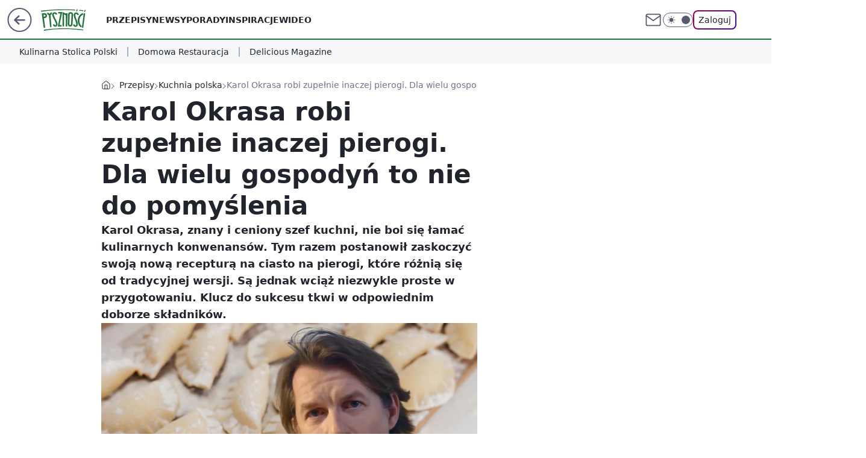

--- FILE ---
content_type: text/html; charset=utf-8
request_url: https://pysznosci.pl/karol-okrasa-robi-zupelnie-inaczej-pierogi-dla-wielu-gospodyn-to-nie-do-pomyslenia,7013618845473536a
body_size: 28001
content:
<!doctype html><html lang="pl"><head><meta charset="utf-8"><meta name="viewport" content="width=device-width, viewport-fit=cover, initial-scale=1"><meta http-equiv="Cache-Control" content="no-cache"><meta http-equiv="X-UA-Compatible" content="IE=Edge"><meta http-equiv="Expires" content="0"><meta name="logo" content="/staticfiles/logo.png"><script>
		// dot
		var TECH = true;
		var GOFER = true;
		var wp_dot_type = 'click';
		var appVersion = "v1.548.0";
		var wp_dot_addparams = {"bunchID":"242394","canonical":"https://pysznosci.pl/karol-okrasa-robi-zupelnie-inaczej-pierogi-dla-wielu-gospodyn-to-nie-do-pomyslenia,7013618845473536a","cauthor":"Ewa Malinowska","ccategory":"Przepisy","cdate":"2024-04-05","cedtype":"guide","ciab":"IAB-v3-210,IAB8","cid":"7013618845473536","corigin":"contentai","cpagemax":1,"cpageno":1,"cplatform":"gofer","crepub":0,"csource":"Pysznosci.pl","csystem":"ncr","ctags":"porady,pierogi,ciasto na pierogi,karol okrasa,przepis","ctlength":2414,"ctype":"article","cuct":"PK-204|PK-1011","darkmode":false,"frontendVer":"v1.548.0|20260122","isLogged":false,"svid":"e8df90de-c61f-4694-8055-51e529068bb9"};
		// wpjslib
		var WP = [];
		var wp_sn = "pysznosci";
		var rekid = "242394";
		var wp_push_notification_on = true;
		var wp_mobile = false;
		var wp_fb_id = "";
		var wp_subscription = "";

		var wpStadcp = "0.000";
		var screeningv2 = true;
		var API_DOMAIN = '/';
		var API_STREAM = '/v1/stream';
		var API_GATEWAY = "/graphql";
		var API_HOST_ONE_LOGIN = "https://pysznosci.pl";
		var WPP_VIDEO_EMBED = [{"adv":true,"autoplay":true,"extendedrelated":false,"floatingplayer":true,"target":"#video-player-507982236923412706","url":"https://wideo.wp.pl/mid,2098764,klip.html"}] || [];
		if (true) {
			var getPopoverAnchor = async () =>
				document.querySelector('[data-role="onelogin-button"]');
		}
		var wp_push_notification_on = true;
		var wp_onepager = true;
		var asyncNativeQueue = [];
		var wp_consent_logo = "/staticfiles/logo.png";
		var wp_consent_color = 'var(--wp-consent-color)';
		if (true) {
			var wp_pvid = "577fe4454ee483726918";
		}

		if (false) {
			var wp_pixel_id = "";
		}
		if (true) {
			var onResizeCallback = function (layoutType) {
				window.wp_dot_addparams.layout = layoutType;
			};

			var applicationSize = {};
			if (false) {
				var breakpointNarrow = 0;
			} else {
				var breakpointNarrow = 1280;
			}
			function onResize() {
				applicationSize.innerWidth = window.innerWidth;
				applicationSize.type =
					window.innerWidth >= breakpointNarrow ? 'wide' : 'narrow';
				onResizeCallback(applicationSize.type);
			}
			onResize();
			window.addEventListener('resize', onResize);
		}

		var loadTimoeout = window.setTimeout(function () {
			window.WP.push(function () {
				window.WP.performance.registerMark('WPJStimeout');
				loadScript();
			});
		}, 3000);

		var loadScript = function () {
			window.clearTimeout(loadTimoeout);
			document.body.setAttribute('data-wp-loaded', 'true');
		};
		window.WP.push(function () {
			window.WP.gaf.loadBunch(false, loadScript, true);
			if (true) {
				window.WP.gaf.registerCommercialBreak(2);
			}
		});
		var __INIT_CONFIG__ = {"randvar":"FhazeezWTF","randomClasses":{"0":"sxWxI","100":"OvhDF","150":"MoPrM","162":"HRDPG","180":"pFebX","200":"EjZLl","250":"UqLjV","280":"FQmYY","282":"xyMKT","300":"gstaU","312":"zSQfC","330":"dtNXw","332":"QIWNF","40":"HVkiF","50":"rqSkx","60":"XqNpO","600":"XGuCx","662":"aooer","712":"mEmGH","780":"lLWHA","810":"JtRmW","82":"fmwTe","fullPageScreeningWallpaper":"DawBc","hasPlaceholderPadding":"RpceU","hasVerticalPlaceholderPadding":"KTeHr","panelPremiumScreeningWallpaper":"lUjcH","placeholderMargin":"ZOzyk","screeningContainer":"qGhLQ","screeningWallpaper":"jPIZh","screeningWallpaperSecondary":"wUiIg","slot15ScreeningWallpaper":"OlzJt","slot16ScreeningWallpaper":"bUJmN","slot17ScreeningWallpaper":"VSRWY","slot18ScreeningWallpaper":"dQjbD","slot19ScreeningWallpaper":"HZWLZ","slot38ScreeningWallpaper":"snLhF","slot3ScreeningWallpaper":"VSjcz","slot501ScreeningWallpaper":"WWzyX","slot75ScreeningWallpaper":"vClMa","transparent":"igyzx"},"productId":"6894415674321025","isMobile":false,"social":{"facebook":{"accountName":"pysznoscipl","appId":"734103842232788","pages":["626585620839627"],"clientToken":"165cb4ef4de477aecfaf9eec5ef12fd0"},"instagram":{},"tiktok":{},"giphy":{},"x":{},"youtube":{},"linkedin":{}},"cookieDomain":".pysznosci.pl","isLoggedIn":false,"user":{},"userApi":"/graphql","oneLoginApiHost":"","scriptSrc":"https://pysznosci.pl/[base64]","isGridEnabled":true,"editorialIcon":{"iconUrl":"","url":"","text":""},"poll":{"id":"","title":"","photo":{"url":"","width":0,"height":0},"pollType":"","question":"","answers":null,"sponsored":false,"logoEnabled":false,"sponsorLogoFile":{"url":"","width":0,"height":0},"sponsorLogoLink":"","buttonText":"","buttonUrl":""},"abTestVariant":"","showExitDiscover":false,"isLanding":false,"scrollLockTimeout":0,"scrollMetricEnabled":false,"survicateSegments":"","isFeed":false,"isSuperApp":false,"oneLoginClientId":"pysznosci","weatherSrc":"","commonHeadSrc":"","userPanelCss":"https://pysznosci.pl/[base64]","saveForLaterProductID":"6894415674321025","withNewestBottombar":true,"acid":"","withBottomRecommendationsSplit":false,"isCommentsPageAbTest":false};
		window["FhazeezWTF"] = function (
			element,
			slot,
			withPlaceholder,
			placeholder,
			options
		) {
			window.WP.push(function () {
				if (withPlaceholder && element.parentNode) {
					window.WP.gaf.registerPlaceholder(
						slot,
						element.parentNode,
						placeholder
					);
					if (false) {
						element.parentNode.style.display = 'none';
					}
				}
				if (true) {
					window.WP.gaf.registerSlot(slot, element, options);
				}
			});
		};
	</script><meta name="gaf" content="blyyfxoq"> <script>!function(e,f){try{if(!document.cookie.match('(^|;)\\s*WPdp=([^;]*)')||/google/i.test(window.navigator.userAgent))return;f.WP=f.WP||[];f.wp_pvid=f.wp_pvid||(function(){var output='';while(output.length<20){output+=Math.random().toString(16).substr(2);output=output.substr(0,20)}return output})(20);var abtest=function(){function e(t){return!(null==t)&&"object"==typeof t&&!Array.isArray(t)&&0<Object.keys(t).length}var t="",r=f.wp_abtest;return e(r)&&(t=Object.entries(r).map(([r,t])=>{if(e(t))return Object.entries(t).map(([t,e])=>r+"|"+t+"|"+e).join(";")}).join(";")),t}();var r,s,c=[["https://pysznosci","pl/[base64]"]
.join('.'),["pvid="+f.wp_pvid,(s=e.cookie.match(/(^|;)\s*PWA_adbd\s*=\s*([^;]+)/),"PWA_adbd="+(s?s.pop():"2")),location.search.substring(1),(r=e.referrer,r&&"PWAref="+encodeURIComponent(r.replace(/^https?:\/\//,""))),f.wp_sn&&"sn="+f.wp_sn,abtest&&"abtest="+encodeURIComponent(abtest)].filter(Boolean).join("&")].join("/?");e.write('<scr'+'ipt src="'+c+'"><\/scr'+'ipt>')}catch(_){console.error(_)}}(document,window);</script><script id="hb" crossorigin="anonymous" src="https://pysznosci.pl/[base64]"></script><title>Karol Okrasa robi zupełnie inaczej pierogi. Dla wielu gospodyń to nie do pomyślenia</title><link href="https://pysznosci.pl/karol-okrasa-robi-zupelnie-inaczej-pierogi-dla-wielu-gospodyn-to-nie-do-pomyslenia,7013618845473536a" rel="canonical"><meta name="description" content="Karol Okrasa, znany i ceniony szef kuchni, nie boi się łamać kulinarnych konwenansów. Tym razem postanowił zaskoczyć swoją nową recepturą na ciasto na pierogi, które różnią się od tradycyjnej wersji. Są jednak..."> <meta name="author" content="Grupa Wirtualna Polska"><meta name="robots" content="max-image-preview:large"><meta property="og:type" content="article"><meta property="og:title" content="Karol Okrasa robi zupełnie inaczej pierogi. Dla wielu gospodyń to nie do pomyślenia"><meta property="og:description" content="Karol Okrasa, znany i ceniony szef kuchni, nie boi się łamać kulinarnych konwenansów. Tym razem postanowił zaskoczyć swoją nową recepturą na ciasto na pierogi, które różnią się od tradycyjnej wersji. Są jednak..."><meta property="og:url" content="https://pysznosci.pl/karol-okrasa-robi-zupelnie-inaczej-pierogi-dla-wielu-gospodyn-to-nie-do-pomyslenia,7013618845473536a"><meta property="og:site_name" content="Pyszności"><meta property="og:locale" content="pl_PL"><meta property="og:article:tag" content="porady"><meta property="og:article:tag" content="pierogi"><meta property="og:article:tag" content="ciasto na pierogi"><meta property="og:article:tag" content="karol okrasa"><meta property="og:article:tag" content="przepis"><meta property="og:image" content="https://v.wpimg.pl/NmNjOTQzYQwvCDlnfgFsGWxQbT04WGJPO0h1dn5LfF1-EndkYVUoBCIPPTEhFWAKPB8_NSYKYB0iRS4kOFU4XGEOJichFi8UYQ8iNjQeYQwqC30yNUJ6QH5dKmZ8Tn1afkd2YDQbY1srDHk3MkN6XnZaf3Ys"><meta property="og:image:width" content="1200"><meta property="og:image:height" content="800">  <meta property="og:image:type" content="image/png"><meta property="article:published_time" content="2024-04-05T09:50:04.000Z"> <meta property="article:modified_time" content="2024-04-05T09:50:07.000Z"><meta name="twitter:card" content="summary_large_image"><meta name="twitter:description" content="Karol Okrasa, znany i ceniony szef kuchni, nie boi się łamać kulinarnych konwenansów. Tym razem postanowił zaskoczyć swoją nową recepturą na ciasto na pierogi, które różnią się od tradycyjnej wersji. Są jednak..."><meta name="twitter:image" content="https://v.wpimg.pl/NmNjOTQzYQwvCDlnfgFsGWxQbT04WGJPO0h1dn5LfF1-EndkYVUoBCIPPTEhFWAKPB8_NSYKYB0iRS4kOFU4XGEOJichFi8UYQ8iNjQeYQwqC30yNUJ6QH5dKmZ8Tn1afkd2YDQbY1srDHk3MkN6XnZaf3Ys"><meta name="fb:app_id" content="734103842232788"><meta name="fb:pages" content="626585620839627"><link rel="alternate" type="application/rss+xml" href="/rss/aktualnosci" title="Aktualności"><script id="wpjslib6" type="module" src="https://pysznosci.pl/[base64]" async="" crossorigin="anonymous"></script><script type="module" src="https://pysznosci.pl/[base64]" crossorigin="anonymous"></script><script type="module" src="https://pysznosci.pl/[base64]" crossorigin="anonymous"></script><link rel="apple-touch-icon" href="/staticfiles/icons/icon.png"><link rel="stylesheet" href="https://pysznosci.pl/[base64]"><link rel="stylesheet" href="https://pysznosci.pl/[base64]"><link rel="stylesheet" href="https://pysznosci.pl/[base64]"><link rel="stylesheet" href="https://pysznosci.pl/[base64]"><link rel="preload" as="image" href="https://v.wpimg.pl/Y2M5NDM4dlMsVzh3Yk97Rm8PbC0kFnUQOBd0ZmINagQ1AHxzYlIwXihHKzQiGj5AOEUvMz0aKV5iVD4tYkJoHSlcPTQhVSAdKFgsISkbOFYsByggdQB0AnpQfGl5B24CYAx6ISwZb1crAy0ndABqCn0FbDk" fetchpriority="high"><meta name="breakpoints" content="629, 1139, 1365"><meta name="content-width" content="device-width, 630, 980, 1280"><link rel="manifest" href="/site.webmanifest"><meta name="mobile-web-app-capable" content="yes"><meta name="apple-mobile-web-app-capable" content="yes"><meta name="apple-mobile-web-app-status-bar-style" content="black-translucent"><meta name="theme-color" content="var(--color-brand)"><style>.FhazeezWTF{background-color:var(--color-neutral-25);position:relative;width:100%;min-height:200px;}.dark .FhazeezWTF{background-color:var(--color-neutral-850);}.RpceU .FhazeezWTF{padding: 18px 16px 10px;}.igyzx{background-color:transparent;}.dark .igyzx{background-color:transparent;}.KTeHr{padding: 15px 0;}.ZOzyk{margin:var(--wp-placeholder-margin);}.lLWHA{min-height:780px;}.rqSkx{min-height:50px;}.MoPrM{min-height:150px;}.XGuCx{min-height:600px;}.pFebX{min-height:180px;}.gstaU{min-height:300px;}.dtNXw{min-height:330px;}.xyMKT{min-height:282px;}.OvhDF{min-height:100px;}.zSQfC{min-height:312px;}.fmwTe{min-height:82px;}.EjZLl{min-height:200px;}.aooer{min-height:662px;}.mEmGH{min-height:712px;}.QIWNF{min-height:332px;}.JtRmW{min-height:810px;}.sxWxI{min-height:0px;}.HVkiF{min-height:40px;}.XqNpO{min-height:60px;}.HRDPG{min-height:162px;}.UqLjV{min-height:250px;}.FQmYY{min-height:280px;}</style><script>
        WP.push(function() {
            var sc = [{"src":"//applets.ebxcdn.com/ebx.js","id":"ebx"}];
            WP.gdpr.runAfterConsent(function() {
              sc.forEach(function(d){
                    window.WP.getScript(d)
                })
             });
        });
    </script></head><body class=""><meta itemprop="name" content="Pyszności"><div><div class="h-0"></div><script>(function(){var sc=document.currentScript;window[window.__INIT_CONFIG__.randvar](sc.previousElementSibling,6,false,{},{
    setNative: (dataNative, onViewCallback) => {
    window.asyncNativeQueue.push({
      action:"onPanelPremium",
      payload: { 
        screeningWallpaperClassName: "wUiIg", 
        dataNative: dataNative,
        onViewCallback: onViewCallback,
        
      }
})}});})()</script></div><div class="h-0"></div><script>(function(){var sc=document.currentScript;window[window.__INIT_CONFIG__.randvar](sc.previousElementSibling,10,false,{},undefined);})()</script> <div class="h-0"></div><script>(function(){var sc=document.currentScript;window[window.__INIT_CONFIG__.randvar](sc.previousElementSibling,89,false,{},undefined);})()</script> <div class="blyyfxoqh"></div><div class="sticky top-0 w-full z-300"><header data-st-area="header" id="service-header" class="bg-[--color-header-bg] h-[4.125rem] relative select-none w-full"><div class="max-w-[980px] pl-3 xl:max-w-[1280px] h-full w-full flex items-center mx-auto relative"><input class="peer hidden" id="menu-toggle-button" type="checkbox" autocomplete="off"><div class="hidden peer-checked:block"><div class="wp-header-menu"><div class="wp-link-column"><ul class="wp-link-list"><li><a class="wp-link px-4 py-3 block" href="/przepis,kategoria,6909639758973057">Przepisy</a></li><li><a class="wp-link px-4 py-3 block" href="/newsy,kategoria,6909640706287233">Newsy</a></li><li><a class="wp-link px-4 py-3 block" href="/porady,kategoria,6909640732010625">Porady</a></li><li><a class="wp-link px-4 py-3 block" href="/inspiracje,kategoria,6909640719165569">Inspiracje</a></li><li><a class="wp-link px-4 py-3 block" href="/wideo,temat,6016396825948801">Wideo</a></li></ul><div class="wp-social-box"><span>Obserwuj nas na:</span><div><a class="cHJldmVudENC" href="https://www.facebook.com/pysznoscipl"><svg xmlns="http://www.w3.org/2000/svg" fill="none" viewBox="0 0 24 24"><path stroke="currentColor" stroke-linecap="round" stroke-linejoin="round" stroke-width="1.5" d="M18 2.941h-3a5 5 0 0 0-5 5v3H7v4h3v8h4v-8h3l1-4h-4v-3a1 1 0 0 1 1-1h3z"></path></svg></a> </div></div></div><input class="peer hidden" id="wp-menu-link-none" name="wp-menu-links" type="radio" autocomplete="off" checked="checked"><div class="wp-teaser-column translate-x-[248px] peer-checked:translate-x-0"><div class="wp-header-menu-subtitle">Popularne w serwisie <span class="uppercase">Pyszności</span>:</div><div class="wp-teaser-grid"><a href="https://pysznosci.pl/najlepszy-zolty-ser-idealny-dla-seniorow-i-dzieci-bo-wspiera-kosci-i-zeby,7245405109741792a" title="Najlepszy żółty ser. Idealny dla seniorów i dzieci, bo wspiera kości i zęby"><div class="wp-img-placeholder"><img src="https://v.wpimg.pl/MTIxZTM5YjUoGixnYk5vIGtCeD0kF2F2PFpgdmIGfGAxSW1iYlMkOCwKPyQiGyomPAg7Iz0bPThmGSo9YkN8ey0RKSQhVDR7LBU4MSkafGd7T2kxKFBgMC0ZaXl5V3pkZBo_YnoYKDZ9HWtmfFB-bXlIeCk" loading="lazy" class="wp-img" alt="Najlepszy żółty ser. Idealny dla seniorów i dzieci, bo wspiera kości i zęby"></div><span class="wp-teaser-title">Najlepszy żółty ser. Idealny dla seniorów i dzieci, bo wspiera kości i zęby</span> <span class="wp-teaser-author">ALS</span></a><a href="https://pysznosci.pl/te-zupe-gotuje-niemal-co-tydzien-tesc-nie-moze-sie-nachwalic,7245486335682752a" title="Tę zupę gotuję niemal co tydzień. Teść nie może się nachwalić"><div class="wp-img-placeholder"><img src="https://v.wpimg.pl/M2JkNWI3YlMrCThkZkhvRmhRbD4gEWEQP0l0dWYAfAYyWnlhZlUkXi8ZKycmHSpAPxsvIDkdPV5lCj4-ZkV8HS4CPSclUjQdLwYsMi0cKAB-X3dhelFgAS4Of3p9BnQBZ1MrNX0eLwNzWn01LQYvBS9cbCo" loading="lazy" class="wp-img" alt="Tę zupę gotuję niemal co tydzień. Teść nie może się nachwalić"></div><span class="wp-teaser-title">Tę zupę gotuję niemal co tydzień. Teść nie może się nachwalić</span> <span class="wp-teaser-author">Ewa Malinowska</span></a><a href="https://pysznosci.pl/kup-zamiast-kolejnego-batonika-jest-zdrowsza-bo-wspiera-serce-i-krazenie,7245838190090432a" title="Kup zamiast kolejnego batonika. Jest zdrowsza, bo wspiera serce i krążenie"><div class="wp-img-placeholder"><img src="https://v.wpimg.pl/NGE1OGYxYSYkUzl0dgNsM2cLbS4wWmJlMBN1ZXZLf3M9AHhxdh4nKyBDKjc2Vik1MEEuMClWPitqUD8udg5_aCFYPDc1GTdoIFwtIj1XfXcnCCx2YEBjJnQHfmptSC10aAl_I2pVKH9zAHsmbEAodnIJbTo" loading="lazy" class="wp-img" alt="Kup zamiast kolejnego batonika. Jest zdrowsza, bo wspiera serce i krążenie"></div><span class="wp-teaser-title">Kup zamiast kolejnego batonika. Jest zdrowsza, bo wspiera serce i krążenie</span> <span class="wp-teaser-author">Anna Galuhn</span></a><a href="https://pysznosci.pl/serowe-placuszki-bez-miksera-juz-po-4-minutach-rumienia-sie-na-patelni,7245475008235744a" title="Serowe placuszki bez miksera. Już po 4 minutach rumienią się na patelni"><div class="wp-img-placeholder"><img src="https://v.wpimg.pl/NmI1MDc4YQwoUzt3TE9sGWsLby0KFmJPPBN3ZkwHf1kxAHpyTFInASxDKDQMGikfPEEsMxMaPgFmUD0tTEJ_Qi1YPjQPVTdCLFwvIQcbKFsrAX0hVwZjWn8HfmlXBipVZAh6cVIZL1sqV3smVgR5VXBQbzk" loading="lazy" class="wp-img" alt="Serowe placuszki bez miksera. Już po 4 minutach rumienią się na patelni"></div><span class="wp-teaser-title">Serowe placuszki bez miksera. Już po 4 minutach rumienią się na patelni</span> <span class="wp-teaser-author">Anna Galuhn</span></a><a href="https://pysznosci.pl/przepis-przywiozlam-z-niemiec-od-tej-pory-robie-zawsze-w-najwieksze-mrozy,7245742968981696a" title="Przepis przywiozłam z Niemiec. Od tej pory robię zawsze w największe mrozy"><div class="wp-img-placeholder"><img src="https://v.wpimg.pl/ODA1NzMwYCUgUzhJYgxtMGMLbBMkVWNmNBN0WGJEfnA5AHlMYhEmKCRDKwoiWSg2NEEvDT1ZPyhuUD4TYgF-ayVYPQohFjZrJFwsHylYe3RwUH5NekJiJ3AFeFd5Q3d2bAh9Syxafn11CXZKeEB8dHIAbAc" loading="lazy" class="wp-img" alt="Przepis przywiozłam z Niemiec. Od tej pory robię zawsze w największe mrozy"></div><span class="wp-teaser-title">Przepis przywiozłam z Niemiec. Od tej pory robię zawsze w największe mrozy</span> <span class="wp-teaser-author">Anna Galuhn</span></a><a href="https://pysznosci.pl/jak-dlugo-mozna-przechowywac-mieso-w-zamrazalniku-wiele-osob-robi-to-o-wiele-za-dlugo,7245059071101152a" title="Jak długo można przechowywać mięso w zamrażalniku? WIele osób robi to o wiele za długo"><div class="wp-img-placeholder"><img src="https://v.wpimg.pl/NGFiMTY3YSYnCztndkhsM2RTbz0wEWJlM0t3dnYAf3M-WHpidlUnKyMbKCQ2HSk1MxksIykdPitpCD09dkV_aCIAPiQ1UjdoIwQvMT0cdiN1WH5mOApjI3FQLnltBn1za1EvY2weeCQnXXk1OwJ4cHcIbyk" loading="lazy" class="wp-img" alt="Jak długo można przechowywać mięso w zamrażalniku? WIele osób robi to o wiele za długo"></div><span class="wp-teaser-title">Jak długo można przechowywać mięso w zamrażalniku? WIele osób robi to o wiele za długo</span> <span class="wp-teaser-author">Marcin Michałowski</span></a></div></div></div><div class="wp-header-menu-layer"></div></div><div class="header-back-button-container"><div id="wp-sg-back-button" class="back-button-container wp-back-sg" data-st-area="goToSG"><a href="/" data-back-link><svg class="back-button-icon" xmlns="http://www.w3.org/2000/svg" width="41" height="40" fill="none"><circle cx="20.447" cy="20" r="19" fill="transparent" stroke="currentColor" stroke-width="2"></circle> <path fill="currentColor" d="m18.5 12.682-.166.133-6.855 6.472a1 1 0 0 0-.089.099l.117-.126q-.087.082-.155.175l-.103.167-.075.179q-.06.178-.06.374l.016.193.053.208.08.178.103.16.115.131 6.853 6.47a1.4 1.4 0 0 0 1.897 0 1.213 1.213 0 0 0 .141-1.634l-.14-.157-4.537-4.283H28.44c.741 0 1.342-.566 1.342-1.266 0-.635-.496-1.162-1.143-1.252l-.199-.014-12.744-.001 4.536-4.281c.472-.445.519-1.14.141-1.634l-.14-.158a1.4 1.4 0 0 0-1.55-.237z"></path></svg></a></div><a href="/" class="cHJldmVudENC z-0" title="Pyszności" id="service_logo"><svg class="text-[--color-logo] max-w-[--logo-width] h-[--logo-height] align-middle mr-8"><use href="/staticfiles/siteLogoDesktop.svg#root"></use></svg></a></div><ul class="flex text-sm/[1.3125rem] gap-8  xl:flex hidden"><li class="flex items-center group relative"><a class="whitespace-nowrap group uppercase no-underline font-semibold hover:underline text-[--color-header-text] cHJldmVudENC" href="/przepis,kategoria,6909639758973057">Przepisy</a> </li><li class="flex items-center group relative"><a class="whitespace-nowrap group uppercase no-underline font-semibold hover:underline text-[--color-header-text] cHJldmVudENC" href="/newsy,kategoria,6909640706287233">Newsy</a> </li><li class="flex items-center group relative"><a class="whitespace-nowrap group uppercase no-underline font-semibold hover:underline text-[--color-header-text] cHJldmVudENC" href="/porady,kategoria,6909640732010625">Porady</a> </li><li class="flex items-center group relative"><a class="whitespace-nowrap group uppercase no-underline font-semibold hover:underline text-[--color-header-text] cHJldmVudENC" href="/inspiracje,kategoria,6909640719165569">Inspiracje</a> </li><li class="flex items-center group relative"><a class="whitespace-nowrap group uppercase no-underline font-semibold hover:underline text-[--color-header-text] cHJldmVudENC" href="/wideo,temat,6016396825948801">Wideo</a> </li></ul><div class="group mr-0 xl:ml-[3.5rem] flex flex-1 items-center justify-end"><div class="h-8 text-[--icon-light] flex items-center gap-4"><a id="wp-poczta-link" href="https://poczta.wp.pl/login/login.html" class="text-[--color-header-icon-light] block size-8 cHJldmVudENC"><svg viewBox="0 0 32 32" fill="none" xmlns="http://www.w3.org/2000/svg"><path d="M6.65944 6.65918H25.3412C26.6256 6.65918 27.6764 7.71003 27.6764 8.9944V23.0057C27.6764 24.2901 26.6256 25.3409 25.3412 25.3409H6.65944C5.37507 25.3409 4.32422 24.2901 4.32422 23.0057V8.9944C4.32422 7.71003 5.37507 6.65918 6.65944 6.65918Z" stroke="currentColor" stroke-width="1.8" stroke-linecap="round" stroke-linejoin="round"></path> <path d="M27.6764 8.99438L16.0003 17.1677L4.32422 8.99438" stroke="currentColor" stroke-width="1.8" stroke-linecap="round" stroke-linejoin="round"></path></svg></a><input type="checkbox" class="hidden" id="darkModeCheckbox"> <label class="wp-darkmode-toggle" for="darkModeCheckbox" aria-label="Włącz tryb ciemny"><div class="toggle-container"><div class="toggle-icon-dark"><svg viewBox="0 0 16 16" class="icon-moon" fill="currentColor" xmlns="http://www.w3.org/2000/svg"><path d="M15.293 11.293C13.8115 11.9631 12.161 12.1659 10.5614 11.8743C8.96175 11.5827 7.48895 10.8106 6.33919 9.66085C5.18944 8.5111 4.41734 7.0383 4.12574 5.43866C3.83415 3.83903 4.03691 2.18852 4.70701 0.707031C3.52758 1.24004 2.49505 2.05123 1.69802 3.07099C0.900987 4.09075 0.363244 5.28865 0.130924 6.56192C-0.101395 7.83518 -0.0213565 9.1458 0.364174 10.3813C0.749705 11.6169 1.42922 12.7404 2.34442 13.6556C3.25961 14.5708 4.38318 15.2503 5.61871 15.6359C6.85424 16.0214 8.16486 16.1014 9.43813 15.8691C10.7114 15.6368 11.9093 15.0991 12.9291 14.302C13.9488 13.505 14.76 12.4725 15.293 11.293V11.293Z"></path></svg></div><div class="toggle-icon-light"><svg fill="currentColor" class="icon-sun" xmlns="http://www.w3.org/2000/svg" viewBox="0 0 30 30"><path d="M 14.984375 0.98632812 A 1.0001 1.0001 0 0 0 14 2 L 14 5 A 1.0001 1.0001 0 1 0 16 5 L 16 2 A 1.0001 1.0001 0 0 0 14.984375 0.98632812 z M 5.796875 4.7988281 A 1.0001 1.0001 0 0 0 5.1015625 6.515625 L 7.2226562 8.6367188 A 1.0001 1.0001 0 1 0 8.6367188 7.2226562 L 6.515625 5.1015625 A 1.0001 1.0001 0 0 0 5.796875 4.7988281 z M 24.171875 4.7988281 A 1.0001 1.0001 0 0 0 23.484375 5.1015625 L 21.363281 7.2226562 A 1.0001 1.0001 0 1 0 22.777344 8.6367188 L 24.898438 6.515625 A 1.0001 1.0001 0 0 0 24.171875 4.7988281 z M 15 8 A 7 7 0 0 0 8 15 A 7 7 0 0 0 15 22 A 7 7 0 0 0 22 15 A 7 7 0 0 0 15 8 z M 2 14 A 1.0001 1.0001 0 1 0 2 16 L 5 16 A 1.0001 1.0001 0 1 0 5 14 L 2 14 z M 25 14 A 1.0001 1.0001 0 1 0 25 16 L 28 16 A 1.0001 1.0001 0 1 0 28 14 L 25 14 z M 7.9101562 21.060547 A 1.0001 1.0001 0 0 0 7.2226562 21.363281 L 5.1015625 23.484375 A 1.0001 1.0001 0 1 0 6.515625 24.898438 L 8.6367188 22.777344 A 1.0001 1.0001 0 0 0 7.9101562 21.060547 z M 22.060547 21.060547 A 1.0001 1.0001 0 0 0 21.363281 22.777344 L 23.484375 24.898438 A 1.0001 1.0001 0 1 0 24.898438 23.484375 L 22.777344 21.363281 A 1.0001 1.0001 0 0 0 22.060547 21.060547 z M 14.984375 23.986328 A 1.0001 1.0001 0 0 0 14 25 L 14 28 A 1.0001 1.0001 0 1 0 16 28 L 16 25 A 1.0001 1.0001 0 0 0 14.984375 23.986328 z"></path></svg></div></div><div class="toggle-icon-circle"></div></label><div class="relative"><form action="/auth/v1/sso/auth" data-role="onelogin-button" method="get" id="wp-login-form"><input type="hidden" name="continue_url" value="https://pysznosci.pl/karol-okrasa-robi-zupelnie-inaczej-pierogi-dla-wielu-gospodyn-to-nie-do-pomyslenia,7013618845473536a"> <button type="submit" class="wp-login-button">Zaloguj</button></form></div></div><div class="ml-[0.25rem] w-[3.375rem] flex items-center justify-center"><label role="button" for="menu-toggle-button" tab-index="0" aria-label="Menu" class="cursor-pointer flex items-center justify-center size-8 text-[--color-header-icon-light]"><div class="hidden peer-checked:group-[]:flex absolute top-0 right-0 w-[3.375rem] h-[4.4375rem] bg-white dark:bg-[--color-neutral-800] z-1 items-center justify-center rounded-t-2xl peer-checked:group-[]:text-[--icon-dark]"><svg xmlns="http://www.w3.org/2000/svg" width="32" height="32" viewBox="0 0 32 32" fill="none"><path d="M24 8 8 24M8 8l16 16" stroke="currentColor" stroke-width="1.8" stroke-linecap="round" stroke-linejoin="round"></path></svg></div><div class="flex peer-checked:group-[]:hidden h-8 w-8"><svg xmlns="http://www.w3.org/2000/svg" viewBox="0 0 32 32" fill="none"><path d="M5 19h22M5 13h22M5 7h22M5 25h22" stroke="currentColor" stroke-width="1.8" stroke-linecap="round" stroke-linejoin="round"></path></svg></div></label></div></div></div><hr class="absolute bottom-0 left-0 m-0 h-px w-full border-t border-solid border-[--color-brand]"><div id="user-panel-v2-root" class="absolute z-[9999] right-0 empty:hidden"></div></header><div class="wp-ticker-container"><div class="wp-ticker-wrapper wp-ticker-wrapper-desktop"><ul class="wp-ticker-label-list"><li class="wp-ticker-label"><a class="wp-ticker-link" href="https://kulinarnastolicapolski.pl/">Kulinarna Stolica Polski</a></li><li class="wp-ticker-label"><a class="wp-ticker-link" href="/domowa-restauracja-1,temat,7005552111364832">Domowa Restauracja</a></li><li class="wp-ticker-label"><a class="wp-ticker-link" href="https://deliciousmagazine.pl/">Delicious Magazine</a></li></ul></div></div> <div id="wp-breaking-news" class="wp-breaking-news-pill"><div class="news-arrow"><svg width="24" height="24" viewBox="0 0 24 24" fill="none" xmlns="http://www.w3.org/2000/svg"><path d="M19.0711 12.0002L4.92893 12.0002" stroke="currentColor" stroke-width="1.7" stroke-linecap="round" stroke-linejoin="round"></path> <path d="M12 19.0713L4.92893 12.0002L12 4.92915" stroke="currentColor" stroke-width="1.7" stroke-linecap="round" stroke-linejoin="round"></path></svg></div><div><a class="news-link" href="https://wiadomosci.wp.pl/trump-tworzy-rade-pokoju-wszyscy-chca-wziac-w-tym-udzial-7246126735382720a"><span class="important-badge">WAŻNE <br>TERAZ</span><p class="news-title">Trump tworzy Radę Pokoju. &#34;Wszyscy chcą wziąć w tym udział&#34;</p></a></div><button class="news-close" type="button"><svg xmlns="http://www.w3.org/2000/svg" viewBox="0 0 24 24" fill="none" stroke="currentColor" stroke-width="2" stroke-linecap="round" stroke-linejoin="round"><line x1="18" y1="6" x2="6" y2="18"></line> <line x1="6" y1="6" x2="18" y2="18"></line></svg></button></div></div> <div class="relative flex w-full flex-col items-center" data-testid="screening-main"><div class="jPIZh"><div class="absolute inset-0"></div></div><div class="w-full py-2 has-[div>div:not(:empty)]:p-0"><div class="qGhLQ"></div></div><div class="flex w-full flex-col items-center"><div class="wUiIg relative w-full"><div class="absolute inset-x-0 top-0"></div></div><div class="relative w-auto"><main class="wp-main-article" style="--nav-header-height: 130px;"><div class="breadcrumbs-wrapper"><ul class="breadcrumbs" itemscope itemtype="https://schema.org/BreadcrumbList"><li class="breadcrumbs-item breadcrumbs-home" itemprop="itemListElement" itemscope itemtype="https://schema.org/ListItem"><a class="breadcrumbs-item-link" href="https://pysznosci.pl" title="Pyszności" itemprop="item"><svg xmlns="http://www.w3.org/2000/svg" fill="none" viewBox="0 0 16 16" class="HVbn"><path stroke="currentColor" stroke-linecap="round" stroke-linejoin="round" d="m2 6 6-4.666L14 6v7.334a1.333 1.333 0 0 1-1.333 1.333H3.333A1.333 1.333 0 0 1 2 13.334z"></path><path stroke="currentColor" stroke-linecap="round" stroke-linejoin="round" d="M6 14.667V8h4v6.667"></path></svg><span class="hidden" itemprop="name">Pyszności</span></a><meta itemprop="position" content="1"></li><li class="breadcrumbs-item" itemprop="itemListElement" itemscope itemtype="https://schema.org/ListItem"><a class="breadcrumbs-item-link" href="https://pysznosci.pl/przepis,kategoria,6909639758973057" itemprop="item" title="Przepisy"><span itemprop="name">Przepisy</span></a><meta itemprop="position" content="1"></li><li class="breadcrumbs-item" itemprop="itemListElement" itemscope itemtype="https://schema.org/ListItem"><a class="breadcrumbs-item-link" href="https://pysznosci.pl/kuchnia-polska,kategoria,6909640409372801" itemprop="item" title="Kuchnia polska"><span itemprop="name">Kuchnia polska</span></a><meta itemprop="position" content="2"></li><li class="breadcrumbs-item breadcrumbs-material" itemprop="itemListElement" itemscope itemtype="https://schema.org/ListItem"><span itemprop="name">Karol Okrasa robi zupełnie inaczej pierogi. Dla wielu gospodyń to nie do pomyślenia</span><meta itemprop="position" content="4"></li></ul></div><article data-st-area="article-article"><div class="flex mb-5"><div class="article-header flex-auto"><div><h1>Karol Okrasa robi zupełnie inaczej pierogi. Dla wielu gospodyń to nie do pomyślenia </h1></div><div class="article-lead x-tts"><p>Karol Okrasa, znany i ceniony szef kuchni, nie boi się łamać kulinarnych konwenansów. Tym razem postanowił zaskoczyć swoją nową recepturą na ciasto na pierogi, które różnią się od tradycyjnej wersji. Są jednak wciąż niezwykle proste w przygotowaniu. Klucz do sukcesu tkwi w odpowiednim doborze składników.</p></div><div><div class="article-img-placeholder" data-mainmedia-photo><img width="936" height="527" alt="Pierogi Karola Okrasy - Pyszności" src="https://v.wpimg.pl/Y2M5NDM4dlMsVzh3Yk97Rm8PbC0kFnUQOBd0ZmINagQ1AHxzYlIwXihHKzQiGj5AOEUvMz0aKV5iVD4tYkJoHSlcPTQhVSAdKFgsISkbOFYsByggdQB0AnpQfGl5B24CYAx6ISwZb1crAy0ndABqCn0FbDk" data-link="https://v.wpimg.pl/Y2M5NDM4dlMsVzh3Yk97Rm8PbC0kFnUQOBd0ZmINagQ1AHxzYlIwXihHKzQiGj5AOEUvMz0aKV5iVD4tYkJoHSlcPTQhVSAdKFgsISkbOFYsByggdQB0AnpQfGl5B24CYAx6ISwZb1crAy0ndABqCn0FbDk" class="wp-media-image" fetchpriority="high"><span class="line-clamp-2 article-caption">Pierogi Karola Okrasy - Pyszności</span></div><div class="article-img-source">Źródło zdjęć: © Canva, YouTube | Karolina Grabowska, Kuchnia Lidla</div></div><div class="info-container"><div class="flex flex-wrap gap-2 items-center"><div class="flex relative z-1"><img src="https://v.wpimg.pl/YzVjMTlkdhs3CDtnQxB7DnRQbz0FSXVYI0h3dkNfaQJiWmIyBQc8CDMaInoLGSwKNx09ehwHdhsmA2IiXUQ9EyUaITUVRDwXNA8pe1xYakswXyhtQV9vTW9HeTZbXnRCbw54eVUJaBljCXxtCF9gTnQX" srcset="https://v.wpimg.pl/YzVjMTlkdhs3CDtnQxB7DnRQbz0FSXVYI0h3dkNTaQJuWmIyBQc8CDMaInoLGSwKNx09ehwHdhsmA2IiXUQ9EyUaITUVRDwXNA8pe1xYakswXyhtQV9vTW9HeTZbXnRCbw54eVUJaBljCXxtCF9gTnQX 2x" alt="Ewa Malinowska" height="40" width="40" class="rounded-full select-none text-[--color-neutral-650] bg-[--bg-content] border border-solid border-[--color-neutral-250] dark:border-[--color-neutral-600]"></div><div class="flex flex-col"><div class="flex flex-wrap text-sm font-bold "> <a class="no-underline text-inherit cHJldmVudENC" href="/autor/ewa-malinowska-6910609900144769">Ewa Malinowska</a></div><time class="wp-article-content-date" datetime="2024-04-05T09:50:04.000Z">5 kwietnia 2024, 11:50</time></div></div><div class="flex justify-between sm:justify-end gap-4 relative"><button class="wp-article-action comments top" data-vab-container="social_tools" data-vab-box="comments_button" data-vab-position="top" data-vab-index="2" data-location="/karol-okrasa-robi-zupelnie-inaczej-pierogi-dla-wielu-gospodyn-to-nie-do-pomyslenia,7013618845473536a/komentarze?utm_medium=button_top&amp;utm_source=comments"><div class="flex items-center justify-center relative"><div class="wp-comment-dot"></div><svg xmlns="http://www.w3.org/2000/svg" width="16" height="16" fill="none"><path stroke="currentColor" stroke-linecap="round" stroke-linejoin="round" stroke-width="1.3" d="M14 7.6667a5.59 5.59 0 0 1-.6 2.5333 5.666 5.666 0 0 1-5.0667 3.1334 5.59 5.59 0 0 1-2.5333-.6L2 14l1.2667-3.8a5.586 5.586 0 0 1-.6-2.5333A5.667 5.667 0 0 1 5.8 2.6 5.59 5.59 0 0 1 8.3333 2h.3334A5.6535 5.6535 0 0 1 14 7.3334z"></path></svg></div>Skomentuj</button><div class="wp-article-action-button-container"><button id="wp-article-share-button" class="wp-article-action" type="button" data-vab-container="social_tools" data-vab-position="top" data-vab-box="share" data-vab-index="1"><svg xmlns="http://www.w3.org/2000/svg" width="16" height="16" fill="none"><g stroke="currentColor" stroke-linecap="round" stroke-linejoin="round" stroke-width="1.3" clip-path="url(#clip0_1847_293)"><path d="M12.714 5.0953c1.1834 0 2.1427-.9594 2.1427-2.1428S13.8974.8098 12.714.8098s-2.1427.9593-2.1427 2.1427.9593 2.1428 2.1427 2.1428M3.2863 10.2024c1.1834 0 2.1427-.9593 2.1427-2.1427S4.4697 5.917 3.2863 5.917s-2.1427.9593-2.1427 2.1427.9593 2.1427 2.1427 2.1427M12.714 15.1902c1.1834 0 2.1427-.9593 2.1427-2.1427s-.9593-2.1427-2.1427-2.1427-2.1427.9593-2.1427 2.1427.9593 2.1427 2.1427 2.1427M5.4287 9.3455l5.1425 2.5712M10.5712 4.2029 5.4287 6.774"></path></g> <defs><clipPath id="clip0_1847_293"><path fill="currentColor" d="M0 0h16v16H0z"></path></clipPath></defs></svg></button><div id="wp-article-share-menu" class="wp-article-share-menu"><button id="share-x" class="wp-article-share-option" data-vab-container="social_tools" data-vab-position="top" data-vab-box="share_twitter" data-vab-index="3"><span class="wp-article-share-icon"><svg xmlns="http://www.w3.org/2000/svg" fill="currentColor" viewBox="0 0 1200 1227"><path d="M714.163 519.284 1160.89 0h-105.86L667.137 450.887 357.328 0H0l468.492 681.821L0 1226.37h105.866l409.625-476.152 327.181 476.152H1200L714.137 519.284zM569.165 687.828l-47.468-67.894-377.686-540.24h162.604l304.797 435.991 47.468 67.894 396.2 566.721H892.476L569.165 687.854z"></path></svg></span> <span>Udostępnij na X</span></button> <button id="share-facebook" class="wp-article-share-option" data-vab-container="social_tools" data-vab-position="top" data-vab-box="share_facebook" data-vab-index="4"><span class="wp-article-share-icon"><svg xmlns="http://www.w3.org/2000/svg" fill="none" viewBox="0 0 24 24"><path stroke="currentColor" stroke-linecap="round" stroke-linejoin="round" stroke-width="1.5" d="M18 2.941h-3a5 5 0 0 0-5 5v3H7v4h3v8h4v-8h3l1-4h-4v-3a1 1 0 0 1 1-1h3z"></path></svg></span> <span>Udostępnij na Facebooku</span></button></div><button id="wp-article-save-button" type="button" class="group wp-article-action disabled:cursor-not-allowed" data-save-id="7013618845473536" data-save-type="ARTICLE" data-save-image="https://filerepo.grupawp.pl/api/v1/display/embed/ada2fd84-07e2-4370-94ea-6ef6cc943800" data-save-url="https://pysznosci.pl/karol-okrasa-robi-zupelnie-inaczej-pierogi-dla-wielu-gospodyn-to-nie-do-pomyslenia,7013618845473536a" data-save-title="Karol Okrasa robi zupełnie inaczej pierogi. Dla wielu gospodyń to nie do pomyślenia" data-saved="false" data-vab-container="social_tools" data-vab-box="save_button" data-vab-position="top" data-vab-index="0"><svg xmlns="http://www.w3.org/2000/svg" width="12" height="15" fill="none"><path stroke="currentColor" stroke-linecap="round" stroke-linejoin="round" stroke-width="1.3" d="m10.6499 13.65-5-3.6111-5 3.6111V2.0945c0-.3831.1505-.7505.4184-1.0214A1.42 1.42 0 0 1 2.0785.65h7.1428c.379 0 .7423.1521 1.0102.423s.4184.6383.4184 1.0214z"></path></svg></button></div></div></div></div><div class="relative ml-4 flex w-[304px] shrink-0 flex-col flex-nowrap"> <div class="mt-3 w-full [--wp-placeholder-margin:0_0_24px_0]"><div class="FhazeezWTF ZOzyk rqSkx igyzx"><div class="h-0"></div><script>(function(){var sc=document.currentScript;window[window.__INIT_CONFIG__.randvar](sc.previousElementSibling,67,true,{"fixed":true,"top":130},undefined);})()</script></div></div><div class="sticky top-[--nav-header-height] w-full"><div class="FhazeezWTF XGuCx igyzx"><div class="h-0"></div><script>(function(){var sc=document.currentScript;window[window.__INIT_CONFIG__.randvar](sc.previousElementSibling,36,true,{"fixed":true,"sticky":true,"top":130},undefined);})()</script></div></div></div></div><div class="my-6 grid w-full grid-cols-[624px_304px] gap-x-4 xl:grid-cols-[196px_724px_304px]"><aside role="complementary" class="relative hidden flex-none flex-col flex-nowrap xl:flex row-span-3"><div class="sticky top-[90px] hidden xl:block xl:-mt-1" id="article-left-rail"></div></aside><div class="wp-billboard col-span-2 [--wp-placeholder-margin:0_0_20px_0]"><div class="FhazeezWTF ZOzyk gstaU"><img role="presentation" class="absolute left-1/2 top-1/2 max-h-[80%] max-w-[100px] -translate-x-1/2 -translate-y-1/2" src="https://v.wpimg.pl/ZXJfd3AudTkrBBIAbg54LGhcRlAxHQUrPgJGH2MAeGJoSQ1eIBI_K2UHAEVuBTY5KQMMXC0RPyoVERQdMgM9ejc" loading="lazy" decoding="async"><div class="h-0"></div><script>(function(){var sc=document.currentScript;window[window.__INIT_CONFIG__.randvar](sc.previousElementSibling,3,true,{"fixed":true},{
    setNative: (dataNative, onViewCallback) => {
    window.asyncNativeQueue.push({
      action: "onAlternativeScreening",
      payload:{ 
            screeningWallpaperClassName: "jPIZh", 
            alternativeContainerClassName: "qGhLQ", 
            slotNumber: 3,
            dataNative: dataNative,
            onViewCallback: onViewCallback
    }})}});})()</script></div></div><div class="flex flex-auto flex-col"><div class="mb-4 flex flex-col gap-6"> <div class="wp-content-text-raw x-tts" data-uxc="paragraph1" data-cpidx="0"><p><a href="https://pysznosci.pl/domowy-paprykarz-wedlug-karola-okrasy-przepis,6918921773697153a" rel="noopener noreferrer">Karol Okrasa</a> to postać doskonale znana miłośnikom gotowania. Jako szef kuchni warszawskiej restauracji "Platter", zyskał sobie uznanie dzięki swojemu nowoczesnemu podejściu do tradycyjnej polskiej kuchni. Okrasa nie boi się eksperymentować z&nbsp;klasycznymi przepisami, dodając do nich swoją unikalną nutę. Tym razem postanowił zmodyfikować nieco uwielbiane polskie danie -&nbsp;<strong>pierogi</strong>.</p></div> <div class="wp-content-text-raw" data-cpidx="1"><p><em>Dalsza część artykułu pod materiałem wideo</em></p></div><div class="wp-content-text-raw"><h2 id="title-507982236923412706" class="wp-content-title">Spaghetti i lasagne w jednym. Z tym przepisem dwa kultowe dania podasz jednocześnie</h2></div> <div class="wp-content-part-video" data-moth-video="false" data-type="WIDEOWPPL" data-uxc="video"><div class="embed-wpplayer"><div class="wpplayer-placeholder" data-cpidx="2"><div data-video-config="{&#34;adv&#34;:true,&#34;autoplay&#34;:true,&#34;extendedrelated&#34;:false,&#34;floatingplayer&#34;:true,&#34;mediaEmbed&#34;:&#34;intext&#34;,&#34;target&#34;:&#34;#video-player-507982236923412706&#34;,&#34;url&#34;:&#34;https://wideo.wp.pl/mid,2098764,klip.html&#34;}" class="video-placeholder" id="video-player-507982236923412706"></div></div></div></div> <div class="FhazeezWTF UqLjV"><img role="presentation" class="absolute left-1/2 top-1/2 max-h-[80%] max-w-[100px] -translate-x-1/2 -translate-y-1/2" src="https://v.wpimg.pl/ZXJfd3AudTkrBBIAbg54LGhcRlAxHQUrPgJGH2MAeGJoSQ1eIBI_K2UHAEVuBTY5KQMMXC0RPyoVERQdMgM9ejc" loading="lazy" decoding="async"><div class="h-0"></div><script>(function(){var sc=document.currentScript;window[window.__INIT_CONFIG__.randvar](sc.previousElementSibling,5,true,{"fixed":true,"top":90},undefined);})()</script></div><div class="wp-content-text-raw"><h2 id="title-507982236923478242" class="x-tts">Pierogi według Karola Okrasy</h2></div> <div class="wp-content-text-raw x-tts" data-cpidx="4"><p>Okrasa tym razem postanowił podbić podniebienia swoją recepturą na <strong>ciasto na pierogi, </strong>kótre jest delikatne, puszyste i&nbsp;po prostu pyszne. Choć <a href="https://pysznosci.pl/warzywne-placuszki-z-jajkiem-robie-w-kazdy-piatek-szybkie-i-proste-a-naje-sie-nimi-cala-rodzina,7006247469652864a" rel="noopener noreferrer">przepis </a>zaproponowany przez znanego kucharza nieco różni się od tego klasycznego, jego przygotowanie jest banalnie proste. Tradycyjnie ciasto na pierogi przyrządza się z&nbsp;mąki, ciepłej wody i&nbsp;soli, <strong>opcjonalnie dodaje się żółtko. </strong>Dodatek tego ostatniego składnika sprawia, że ciasto nie wysycha i&nbsp;dobrze się lepi.</p></div> <figure class="wp-content-part-image single-image" style="--aspect-ratio:1.500;"><div class="wp-photo-image-container"><picture class="wp-height-limited-image"><source media="(max-width: 629px)" srcSet="https://v.wpimg.pl/YWI1Yjk1djYoUy9ZREp7I2sLewMCE3V1PBNjSERSdmF6ASFFDVg1MjtUKQVFVisiOVAuGkVBNXgoQTBFHQB2MyBCKQYKSHYyJFM8DkQJOjF6CGxbXxw_b3pVdF4OUGl6cQk7XkZVO24qBDgIXlNgYi8TJA"> <source media="(min-width: 630px) and (max-width: 1139px)" srcSet="https://v.wpimg.pl/YWI1Yjk1djYoUy9ZREp7I2sLewMCE3V1PBNjSERSdmF5CSFFDVg1MjtUKQVFVisiOVAuGkVBNXgoQTBFHQB2MyBCKQYKSHYyJFM8DkQJOjF6CGxbXxw_b3pVdF4OUGl6cQk7XkZVO24qBDgIXlNgYi8TJA"> <source media="(min-width: 1140px) and (max-width: 1279px)" srcSet="https://v.wpimg.pl/YWI1Yjk1djYoUy9ZREp7I2sLewMCE3V1PBNjSERSdm59BSFFDVg1MjtUKQVFVisiOVAuGkVBNXgoQTBFHQB2MyBCKQYKSHYyJFM8DkQJOjF6CGxbXxw_b3pVdF4OUGl6cQk7XkZVO24qBDgIXlNgYi8TJA"> <source media="(min-width: 1280px)" srcSet="https://v.wpimg.pl/NWFiNWI5YTYnCzhkZk5sI2RTbD4gF2J1M0t0dWZWYWZ2XXovZlMnOyMbKycmGyklMxkvIDkbPjtpCD4-ZkN_eCIAPSclVDd4IwQsMi0adjQgWndieAFjMX5aKnp9UC9na1F2NX0YKjV_Cns2KwAsbnMPbCo"> <img src="https://v.wpimg.pl/NWFiNWI5YTYnCzhkZk5sI2RTbD4gF2J1M0t0dWZWYWZ0WX4vcQV-eCAAIjI7UD44aA48IjlUOSdoGSJ4KEUneDBYYTMgRj47JxBhMiRXKzNpUS0xegx7ZnJEKG96UWNjIwh-enENLGNrDSxuKgAvNXMLd2IvFzM" width="1200" height="800" loading="lazy" class="wp-media-image" alt="Patent na miękkie i elastyczne ciasto do pierogów " data-lightbox="true"></picture> </div><figcaption class="image-description"><span class="image-caption">Patent na miękkie i elastyczne ciasto do pierogów </span> <span class="image-source">© Pixabay</span></figcaption></figure> <div class="wp-content-text-raw x-tts" data-cpidx="6"><p>W przepisie <a href="https://pysznosci.pl/karol-okrasa-zlamal-przepis-na-kotlety-mielone-wyszly-mieciutkie-i-soczyste,6982464902662656a" rel="noopener noreferrer">Okrasy </a>na ciasto na pierogi nie znajdziemy jednak jajek. Co zatem sprawia, że ciasto na pierogi według jego receptury jest tak miękkie? <strong>Sekret tkwi w&nbsp;dwóch składnikach. </strong>To dodatek masła i&nbsp;mleka nadaje lekkości i&nbsp;maślanego smaku pierogom. Co więcej, w&nbsp;recepturze tej nie znajdziemy wody. Roztopione masło Okrasa miesza z&nbsp;mlekiem, całość podgrzewa, a&nbsp;następnie dolewa do mąki. Tutaj kucharz zwraca uwagę na to, by wcześniej ją przesiać. To sprawi, że ciasto będzie delikatniejsze.</p></div> <div class="FhazeezWTF UqLjV"><img role="presentation" class="absolute left-1/2 top-1/2 max-h-[80%] max-w-[100px] -translate-x-1/2 -translate-y-1/2" src="https://v.wpimg.pl/ZXJfd3AudTkrBBIAbg54LGhcRlAxHQUrPgJGH2MAeGJoSQ1eIBI_K2UHAEVuBTY5KQMMXC0RPyoVERQdMgM9ejc" loading="lazy" decoding="async"><div class="h-0"></div><script>(function(){var sc=document.currentScript;window[window.__INIT_CONFIG__.randvar](sc.previousElementSibling,11,true,{"fixed":true,"top":90},undefined);})()</script></div> <div class="wp-content-part-teaser" data-cpidx="8"><a href="https://deliciousmagazine.pl/kwasy-omega-3-i-ich-znaczenie-dla-organizmu-czlowieka,7002593982089824a" class="teaser-inline"><picture class="teaser-picture"><source media="(max-width: 629px)" srcSet="https://v.wpimg.pl/MDk2NjgzYiUKUDhZSAFvMEkIbAMOWGFmHhB0SEhLfHQTCnxFARMhIRlXPgVJHT8xG1M5GkkKIWsKQidFEUtiIAJBPgYGA2IhBlArDkhOf3VSV3YOAld8d1wFY15WQ31pCQZ7CUpKe3FYAn5TUUx1d1sQMw"> <source media="(min-width: 630px)" srcSet="https://v.wpimg.pl/MDA5NjY4YiUgVzhZdk9vMGMPbAMwFmFmNBd0SHYFe3w5BHxedlIkKCRHKxo2Gio2NEUvHSkaPShuVD4DdkJ8ayVcPRo1VTRrJFgsDz0beXZwDCtSPVFgdXICeUdtBXR0bFd6XzoZfXJ0Bn5aYAJ7fHIFbBc"> <img src="https://v.wpimg.pl/MzAwOTY2YhsgFTlndklvDmNNbT0wEGFYNFV1dnYDf0JxD2AyMF4oCCQHIHo-QDgKIAA_eileYhsxHmAiaB0pEzIHIzUgHSgXIxIre20AfEMkTysxdAN-TXZae2VgAmAYdUIseWkEeElxR3Zibwp-SmMK" width="0" height="0" loading="lazy" class="wp-media-image cropped" alt="Kwasy omega-3 i ich znaczenie dla organizmu człowieka"></picture><div><div class="teaser-title line-clamp-3">Kwasy omega-3 i ich znaczenie dla organizmu człowieka</div></div></a></div> <div class="wp-content-text-raw x-tts" data-cpidx="9"><p><strong>Składniki:</strong></p></div> <div class="wp-content-text-raw x-tts" data-cpidx="10"><ul><li>500 g&nbsp;mąki pszennej,</li><li>120-150 ml mleka,</li><li>100 g&nbsp;masła,</li><li>szczypta soli.</li></ul></div> <div class="FhazeezWTF UqLjV"><img role="presentation" class="absolute left-1/2 top-1/2 max-h-[80%] max-w-[100px] -translate-x-1/2 -translate-y-1/2" src="https://v.wpimg.pl/ZXJfd3AudTkrBBIAbg54LGhcRlAxHQUrPgJGH2MAeGJoSQ1eIBI_K2UHAEVuBTY5KQMMXC0RPyoVERQdMgM9ejc" loading="lazy" decoding="async"><div class="h-0"></div><script>(function(){var sc=document.currentScript;window[window.__INIT_CONFIG__.randvar](sc.previousElementSibling,12,true,{"fixed":true,"top":90},undefined);})()</script></div> <div class="wp-content-text-raw x-tts" data-cpidx="12"><p><strong>Sposób przygotowania:</strong></p></div> <div class="wp-content-text-raw x-tts" data-cpidx="13"><ol><li>Do rondelka wlej mleko, dodaj masło i&nbsp;podgrzej całość na małym ogniu, aż tłuszcz się rozpuści.</li><li>Do dużej miski przesiej mąkę wraz ze szczyptą soli.</li><li>Stopniowo wlewaj przestudzone nieco masło z&nbsp;mlekiem, zagarniając przy tym mąkę.</li><li>Wyrób gładkie, jednolite ciasto. Przy dłuższym wyrabianiu ciasto straci temperaturę. <strong>Możesz je jednak wrzucić do lodówki na 15-20 minut zawinięte w&nbsp;folię.</strong></li><li>Ciasto rozwałkuj na blacie podsypanym mąką i&nbsp;wytnij kółka przy pomocy szklanki.</li><li>Nałóż porcje farszu i&nbsp;zalepiaj brzegi.</li></ol></div> <div class="wp-content-text-raw x-tts" data-cpidx="14"><p>Ciasto z&nbsp;dodatkiem masła jest elastyczne i&nbsp;miękkie, a&nbsp;przesianie mąki dodaje mu sprężystości i&nbsp;lekkości. Karol Okrasa zdecydowanie wiedział, co robi.</p></div> <div class="FhazeezWTF UqLjV"><img role="presentation" class="absolute left-1/2 top-1/2 max-h-[80%] max-w-[100px] -translate-x-1/2 -translate-y-1/2" src="https://v.wpimg.pl/ZXJfd3AudTkrBBIAbg54LGhcRlAxHQUrPgJGH2MAeGJoSQ1eIBI_K2UHAEVuBTY5KQMMXC0RPyoVERQdMgM9ejc" loading="lazy" decoding="async"><div class="h-0"></div><script>(function(){var sc=document.currentScript;window[window.__INIT_CONFIG__.randvar](sc.previousElementSibling,13,true,{"fixed":true,"top":90},undefined);})()</script></div> <div class="wp-content-part-teaser" data-cpidx="16"><a href="https://deliciousmagazine.pl/salatka-tortowa-na-szpinakowym-spodzie-zachwyca-zarowno-smakiem-jak-i-wygladem,7003322472372896a" class="teaser-inline"><picture class="teaser-picture"><source media="(max-width: 629px)" srcSet="https://v.wpimg.pl/ZTM1ZTMzdTUsUyxnYgF4IG8LeD0kWHZ2OBNgdmJLa2Q1CWh7KxM2MT9UKjtjHSghPVAtJGMKNnssQTN7O0t1MCRCKjgsA3UxIFM_MGJObG19AmJjL1c4MHoBd2B1Hj95dQViNmBNOWx-AD9neB9pZ34TJw"> <source media="(min-width: 630px)" srcSet="https://v.wpimg.pl/MWUzNWUzYjY0GDhkegFvI3dAbD48WGF1IFh0dXpLe28tS3xjehwkOzAIKyc6VColIAovICVUPTt6Gz4-egx8eDETPSc5GzR4MBcsMjFVeWFsSn1vYhhgNTFNfnphQikyeEJ6bzdXejRtSX8yZk8oZGZJbCo"> <img src="https://v.wpimg.pl/MzFlMzVlYhsnDjtJeRdvDmRWbxM_TmFYM053WHldf0J2FGIcPwAoCCMcIlQxHjgKJxs9VCYAYhs2BWIMZ0MpEzUcIRsvQygXJAkpVWJadEp1VHoYew4pTXZBeUIyCWBCclQvV2EPdUl3CX5PM19-SWQR" width="0" height="0" loading="lazy" class="wp-media-image cropped" alt="Sałatka tortowa na szpinakowym spodzie zachwyca zarówno smakiem, jak i wyglądem"></picture><div><div class="teaser-title line-clamp-3">Sałatka tortowa na szpinakowym spodzie zachwyca zarówno smakiem, jak i wyglądem</div></div></a></div></div><div class="flex gap-4 flex-col" data-uxc="end_text"><div class="wp-article-source -mx-4 sm:mx-0 rounded-none sm:rounded"><span class="my-2">Źródło artykułu:</span> <a href="https://pysznosci.pl" class="cHJldmVudENC"><span>Pysznosci.pl</span></a></div><div class="flex justify-between gap-4"><div class=""><input id="wp-articletags-tags-expand" name="tags-expand" type="checkbox"><div class="wp-articletags" data-st-area="article-tags"><a title="porady" class="cHJldmVudENC" href="/porady,temat,5984466907562625" rel="tag">porady</a> <a title="pierogi" class="cHJldmVudENC" href="/pierogi,temat,5984466802091137" rel="tag">pierogi</a> <a title="ciasto na pierogi" class="cHJldmVudENC" href="/ciasto-na-pierogi,temat,6054628147946625" rel="tag">ciasto na pierogi</a> <a title="karol okrasa" class="wp-articletags-hidden cHJldmVudENC" href="/karol-okrasa,temat,5846881679896961" rel="tag">karol okrasa</a> <a title="przepis" class="wp-articletags-hidden cHJldmVudENC" href="/przepis,temat,5984467356128385" rel="tag">przepis</a> <label for="wp-articletags-tags-expand"><span>+2</span></label></div></div><button class="wp-article-action comments bottom" data-vab-container="social_tools" data-vab-box="comments_button" data-vab-position="bottom" data-vab-index="2" data-location="/karol-okrasa-robi-zupelnie-inaczej-pierogi-dla-wielu-gospodyn-to-nie-do-pomyslenia,7013618845473536a/komentarze?utm_medium=button_bottom&amp;utm_source=comments"><div class="flex items-center justify-center relative"><div class="wp-comment-dot"></div><svg xmlns="http://www.w3.org/2000/svg" width="16" height="16" fill="none"><path stroke="currentColor" stroke-linecap="round" stroke-linejoin="round" stroke-width="1.3" d="M14 7.6667a5.59 5.59 0 0 1-.6 2.5333 5.666 5.666 0 0 1-5.0667 3.1334 5.59 5.59 0 0 1-2.5333-.6L2 14l1.2667-3.8a5.586 5.586 0 0 1-.6-2.5333A5.667 5.667 0 0 1 5.8 2.6 5.59 5.59 0 0 1 8.3333 2h.3334A5.6535 5.6535 0 0 1 14 7.3334z"></path></svg></div>Skomentuj</button></div></div></div><aside role="complementary" class="relative flex max-w-[304px] flex-none flex-col gap-5"><div id="article-right-rail"><div class="rail-container"><div class="sticky top-[--nav-header-height] w-full"><div class="FhazeezWTF XGuCx igyzx"><div class="h-0"></div><script>(function(){var sc=document.currentScript;window[window.__INIT_CONFIG__.randvar](sc.previousElementSibling,37,true,{"fixed":true,"sticky":true,"top":130},undefined);})()</script></div></div></div></div><div class="flex-none"><div class="FhazeezWTF XGuCx igyzx"><div class="h-0"></div><script>(function(){var sc=document.currentScript;window[window.__INIT_CONFIG__.randvar](sc.previousElementSibling,35,true,{"fixed":true,"sticky":true,"top":130},undefined);})()</script></div></div></aside></div></article><div class="FhazeezWTF gstaU"><img role="presentation" class="absolute left-1/2 top-1/2 max-h-[80%] max-w-[100px] -translate-x-1/2 -translate-y-1/2" src="https://v.wpimg.pl/ZXJfd3AudTkrBBIAbg54LGhcRlAxHQUrPgJGH2MAeGJoSQ1eIBI_K2UHAEVuBTY5KQMMXC0RPyoVERQdMgM9ejc" loading="lazy" decoding="async"><div class="h-0"></div><script>(function(){var sc=document.currentScript;window[window.__INIT_CONFIG__.randvar](sc.previousElementSibling,15,true,{"fixed":true},undefined);})()</script></div> <div class="my-6 flex w-full gap-4 justify-end"><div class="flex-auto max-w-[920px]"><div class="wp-cockroach h-full flex flex-col gap-6" data-st-area="list-selected4you"><span class="wp-cockroach-header text-[22px]/7 font-bold text-center mt-6">Wybrane dla Ciebie</span><div class="grid xl:grid-cols-3 grid-cols-2 gap-4 lg:gap-6" data-uxc="start_recommendations"><div><div class="size-full"><div class="alternative-container-810"></div><div class="h-0"></div><script>(function(){var sc=document.currentScript;window[window.__INIT_CONFIG__.randvar](sc.previousElementSibling,810,false,{},{
setNative: (dataNative, onViewCallback) => {
    window.asyncNativeQueue.push({
        action:"onTeaser",
        payload: { 
          teaserClassName: "teaser-810",
          nativeSlotClassName: "teaser-native-810",
          alternativeContainerClassName: "alternative-container-810",
          dataNative: dataNative,
          onViewCallback: onViewCallback,
          template: "",
          onRenderCallback:(t)=>{window.__GOFER_FACTORY__.userActions.registerNative(t,0,12)}
        }
})}});})()</script><div class="teaser-native-810 wp-cockroach-native-teaser relative" data-position="1"></div><a class="wp-teaser teaser-810" href="https://pysznosci.pl/na-obiad-zawijam-kapusniaki-jeszcze-lepsze-niz-oklepane-golabki,7246118540761312a" title="Na obiad zawijam kapuśniaki. Jeszcze lepsze niż oklepane gołąbki" data-service="pysznosci.pl"><div class="wp-img-placeholder"><img src="https://v.wpimg.pl/NDg1N2YwYSUGUzgBdgxsMEULbFswVWJmEhN0EHZEe3QfHihbNRI8IRdeYFUrAj4lEEFgQjVYLzQOHjgDdhMnNxddL0t2EiMmAlVhUGBFeHQFBngfakJ3dkoFKlFvWi8gVlVjUz9OK3BfBHlUaUZ2Zho" loading="lazy" alt="Na obiad zawijam kapuśniaki. Jeszcze lepsze niż oklepane gołąbki"></div><span class="wp-teaser-title">Na obiad zawijam kapuśniaki. Jeszcze lepsze niż oklepane gołąbki</span> </a></div></div><div><div class="size-full"><div class="alternative-container-80"></div><div class="h-0"></div><script>(function(){var sc=document.currentScript;window[window.__INIT_CONFIG__.randvar](sc.previousElementSibling,80,false,{},{
setNative: (dataNative, onViewCallback) => {
    window.asyncNativeQueue.push({
        action:"onTeaser",
        payload: { 
          teaserClassName: "teaser-80",
          nativeSlotClassName: "teaser-native-80",
          alternativeContainerClassName: "alternative-container-80",
          dataNative: dataNative,
          onViewCallback: onViewCallback,
          template: "",
          onRenderCallback:(t)=>{window.__GOFER_FACTORY__.userActions.registerNative(t,1,12)}
        }
})}});})()</script><div class="teaser-native-80 wp-cockroach-native-teaser relative" data-position="2"></div><a class="wp-teaser teaser-80" href="https://pysznosci.pl/japonska-salatka-ziemniaczana-sprawdzi-sie-na-rodzinnych-imprezach,7246099031517376a" title="Japońska sałatka ziemniaczana sprawdzi się na rodzinnych imprezach. Nie podchodzi wodą nawet po kilku godzinach" data-service="pysznosci.pl"><div class="wp-img-placeholder"><img src="https://v.wpimg.pl/YzM4YzU0dhssVi9Jekt7Dm8OexM8EnVYOBZjWHoDbEo1Gz8TOVUrHz1bdx0nRSkbOkR3CjkfOAokGy9LelQwCT1YOAN6VTQYKFB2STEEbU96UWpXZ1ZtQ2AAP0ozHTtLfgN0TTcJPRl-DDpPYVI7WDA" loading="lazy" alt="Japońska sałatka ziemniaczana sprawdzi się na rodzinnych imprezach. Nie podchodzi wodą nawet po kilku godzinach"></div><span class="wp-teaser-title">Japońska sałatka ziemniaczana sprawdzi się na rodzinnych imprezach. Nie podchodzi wodą nawet po kilku godzinach</span> </a></div></div><div><div class="size-full"><div class="alternative-container-811"></div><div class="h-0"></div><script>(function(){var sc=document.currentScript;window[window.__INIT_CONFIG__.randvar](sc.previousElementSibling,811,false,{},{
setNative: (dataNative, onViewCallback) => {
    window.asyncNativeQueue.push({
        action:"onTeaser",
        payload: { 
          teaserClassName: "teaser-811",
          nativeSlotClassName: "teaser-native-811",
          alternativeContainerClassName: "alternative-container-811",
          dataNative: dataNative,
          onViewCallback: onViewCallback,
          template: "",
          onRenderCallback:(t)=>{window.__GOFER_FACTORY__.userActions.registerNative(t,2,12)}
        }
})}});})()</script><div class="teaser-native-811 wp-cockroach-native-teaser relative" data-position="3"></div><a class="wp-teaser teaser-811" href="https://pysznosci.pl/czy-na-pewno-wiesz-jak-przygotowac-kawe-rozpuszczalna-ekspert-bez-ogrodek-wyjasnia-te-sprawe,7246099850447072a" title="Czy na pewno wiesz, jak przygotować kawę rozpuszczalną? Ekspert bez ogródek wyjaśnia tę sprawę" data-service="pysznosci.pl"><div class="wp-img-placeholder"><img src="https://v.wpimg.pl/OGMzOWEwYCYsGDlkagxtM29AbT4sVWNlOFh1dWpEenc1VSk-KRI9Ij0VYTA3Aj8mOgphJylYLjckVTlmahMmND0WLi5qEiIlKB5gNiBDfyF9Sip6Jk8qdGBOf2EnWi1yehliZHJCfn8uSXY2dUd9ZTA" loading="lazy" alt="Czy na pewno wiesz, jak przygotować kawę rozpuszczalną? Ekspert bez ogródek wyjaśnia tę sprawę"></div><span class="wp-teaser-title">Czy na pewno wiesz, jak przygotować kawę rozpuszczalną? Ekspert bez ogródek wyjaśnia tę sprawę</span> </a></div></div><div><div class="size-full"><div class="alternative-container-812"></div><div class="h-0"></div><script>(function(){var sc=document.currentScript;window[window.__INIT_CONFIG__.randvar](sc.previousElementSibling,812,false,{},{
setNative: (dataNative, onViewCallback) => {
    window.asyncNativeQueue.push({
        action:"onTeaser",
        payload: { 
          teaserClassName: "teaser-812",
          nativeSlotClassName: "teaser-native-812",
          alternativeContainerClassName: "alternative-container-812",
          dataNative: dataNative,
          onViewCallback: onViewCallback,
          template: "",
          onRenderCallback:(t)=>{window.__GOFER_FACTORY__.userActions.registerNative(t,3,12)}
        }
})}});})()</script><div class="teaser-native-812 wp-cockroach-native-teaser relative" data-position="4"></div><a class="wp-teaser teaser-812" href="https://pysznosci.pl/dodaj-choc-odrobine-do-jajecznicy-bedzie-delikatna-i-wyjatkowo-kremowa,7246086793726144a" title="Dodaj choć odrobinę do jajecznicy. Będzie delikatna i wyjątkowo kremowa" data-service="pysznosci.pl"><div class="wp-img-placeholder"><img src="https://v.wpimg.pl/ZjcyNDE1dQsCGzh3akp4HkFDbC0sE3ZIFlt0ZmoCb1obVigtKVQoDxMWYCM3RCoLFAlgNCkeOxoKVjh1alUzGRMVLz1qVDcIBh1hJiFSaFNSSHhpcANiXE5NeSUgHGJYWkljfXIHOQxUS3p1cAQ8SB4" loading="lazy" alt="Dodaj choć odrobinę do jajecznicy. Będzie delikatna i wyjątkowo kremowa"></div><span class="wp-teaser-title">Dodaj choć odrobinę do jajecznicy. Będzie delikatna i wyjątkowo kremowa</span> </a></div></div><div><div class="size-full"><div class="alternative-container-813"></div><div class="h-0"></div><script>(function(){var sc=document.currentScript;window[window.__INIT_CONFIG__.randvar](sc.previousElementSibling,813,false,{},{
setNative: (dataNative, onViewCallback) => {
    window.asyncNativeQueue.push({
        action:"onTeaser",
        payload: { 
          teaserClassName: "teaser-813",
          nativeSlotClassName: "teaser-native-813",
          alternativeContainerClassName: "alternative-container-813",
          dataNative: dataNative,
          onViewCallback: onViewCallback,
          template: "",
          onRenderCallback:(t)=>{window.__GOFER_FACTORY__.userActions.registerNative(t,4,12)}
        }
})}});})()</script><div class="teaser-native-813 wp-cockroach-native-teaser relative" data-position="5"></div><a class="wp-teaser teaser-813" href="https://pysznosci.pl/wysoko-w-rankingu-tasteatlas-jak-zrobic-podlaski-przysmak,7245850914068704a" title="Wysoko w rankingu TasteAtlas. Jak zrobić podlaski przysmak?" data-service="pysznosci.pl"><div class="wp-img-placeholder"><img src="https://v.wpimg.pl/NTYxNjNhYTU4GjhZYRNsIHtCbAMnSmJ2LFp0SGFbe2QhVygDIg08MSkXYA08HT41LghgGiJHLyQwVzhbYQwnJykULxNhDSM2PBxhXihQdjFgTXpHelF7MHRMd1N8RS9sbEBjD3sJfmFvSXhZL1F9diQ" loading="lazy" alt="Wysoko w rankingu TasteAtlas. Jak zrobić podlaski przysmak?"></div><span class="wp-teaser-title">Wysoko w rankingu TasteAtlas. Jak zrobić podlaski przysmak?</span> </a></div></div><div><div class="size-full"><div class="alternative-container-81"></div><div class="h-0"></div><script>(function(){var sc=document.currentScript;window[window.__INIT_CONFIG__.randvar](sc.previousElementSibling,81,false,{},{
setNative: (dataNative, onViewCallback) => {
    window.asyncNativeQueue.push({
        action:"onTeaser",
        payload: { 
          teaserClassName: "teaser-81",
          nativeSlotClassName: "teaser-native-81",
          alternativeContainerClassName: "alternative-container-81",
          dataNative: dataNative,
          onViewCallback: onViewCallback,
          template: "",
          onRenderCallback:(t)=>{window.__GOFER_FACTORY__.userActions.registerNative(t,5,12)}
        }
})}});})()</script><div class="teaser-native-81 wp-cockroach-native-teaser relative" data-position="6"></div><a class="wp-teaser teaser-81" href="https://pysznosci.pl/zamiast-wyrzucac-do-kosza-robie-z-nich-pyszne-kluski-oblewam-sosem-i-mam-gotowy-obiad,7245842951661760a" title="Zamiast wyrzucać do kosza, robię z nich pyszne kluski. Oblewam sosem i mam gotowy obiad" data-service="pysznosci.pl"><div class="wp-img-placeholder"><img src="https://v.wpimg.pl/ODAwOWU1YCUgFTlkekptMGNNbT48E2NmNFV1dXoCenQ5WCk-OVQ9ITEYYTAnRD8lNgdhJzkeLjQoWDlmelUmNzEbLi56VCImJBNgZzdXKiZwQH56YVUqIGxDdjNmHHcmIE5iMTMBeHxxR3YyYAV6Zjw" loading="lazy" alt="Zamiast wyrzucać do kosza, robię z nich pyszne kluski. Oblewam sosem i mam gotowy obiad"></div><span class="wp-teaser-title">Zamiast wyrzucać do kosza, robię z nich pyszne kluski. Oblewam sosem i mam gotowy obiad</span> </a></div></div><div><div class="size-full"><div class="alternative-container-82"></div><div class="h-0"></div><script>(function(){var sc=document.currentScript;window[window.__INIT_CONFIG__.randvar](sc.previousElementSibling,82,false,{},{
setNative: (dataNative, onViewCallback) => {
    window.asyncNativeQueue.push({
        action:"onTeaser",
        payload: { 
          teaserClassName: "teaser-82",
          nativeSlotClassName: "teaser-native-82",
          alternativeContainerClassName: "alternative-container-82",
          dataNative: dataNative,
          onViewCallback: onViewCallback,
          template: "",
          onRenderCallback:(t)=>{window.__GOFER_FACTORY__.userActions.registerNative(t,6,12)}
        }
})}});})()</script><div class="teaser-native-82 wp-cockroach-native-teaser relative" data-position="7"></div><a class="wp-teaser teaser-82" href="https://pysznosci.pl/kup-zamiast-kolejnego-batonika-jest-zdrowsza-bo-wspiera-serce-i-krazenie,7245838190090432a" title="Kup zamiast kolejnego batonika. Jest zdrowsza, bo wspiera serce i krążenie" data-service="pysznosci.pl"><div class="wp-img-placeholder"><img src="https://v.wpimg.pl/NGE1OGYxYSYkUzl0dgNsM2cLbS4wWmJlMBN1ZXZLe3c9HikuNR08IjVeYSArDT4mMkFhNzVXLzcsHjl2dhwnNDVdLj52HSMlIFVgdGkadyR0CHdqOEl4dmgFfyRqVXZ3IQJiIWFOf3MkBHchaE92ZTg" loading="lazy" alt="Kup zamiast kolejnego batonika. Jest zdrowsza, bo wspiera serce i krążenie"></div><span class="wp-teaser-title">Kup zamiast kolejnego batonika. Jest zdrowsza, bo wspiera serce i krążenie</span> </a></div></div><div><div class="size-full"><div class="alternative-container-814"></div><div class="h-0"></div><script>(function(){var sc=document.currentScript;window[window.__INIT_CONFIG__.randvar](sc.previousElementSibling,814,false,{},{
setNative: (dataNative, onViewCallback) => {
    window.asyncNativeQueue.push({
        action:"onTeaser",
        payload: { 
          teaserClassName: "teaser-814",
          nativeSlotClassName: "teaser-native-814",
          alternativeContainerClassName: "alternative-container-814",
          dataNative: dataNative,
          onViewCallback: onViewCallback,
          template: "",
          onRenderCallback:(t)=>{window.__GOFER_FACTORY__.userActions.registerNative(t,7,12)}
        }
})}});})()</script><div class="teaser-native-814 wp-cockroach-native-teaser relative" data-position="8"></div><a class="wp-teaser teaser-814" href="https://pysznosci.pl/malpi-rosol-to-hit-z-prl-ta-zupa-powstaje-z-tanich-skladnikow-i-jest-lagodna-dla-zoladka,7245823760758976a" title="Małpi rosół to hit z PRL. Ta zupa powstaje z tanich składników i jest łagodna dla żołądka" data-service="pysznosci.pl"><div class="wp-img-placeholder"><img src="https://v.wpimg.pl/M2QyYzRlYlMwGy9JfRdvRnNDexM7TmEQJFtjWH1feAIpVj8TPgk_VyEWdx0gGT1TJgl3Cj5DLEI4Vi9LfQgkQSEVOAN9CSBQNB12SmUIfgA1Sm1XYggrAnxNO09iQSwAZUl0SWVVeQE1SzpON10rECw" loading="lazy" alt="Małpi rosół to hit z PRL. Ta zupa powstaje z tanich składników i jest łagodna dla żołądka"></div><span class="wp-teaser-title">Małpi rosół to hit z PRL. Ta zupa powstaje z tanich składników i jest łagodna dla żołądka</span> </a></div></div><div><div class="size-full"><div class="alternative-container-815"></div><div class="h-0"></div><script>(function(){var sc=document.currentScript;window[window.__INIT_CONFIG__.randvar](sc.previousElementSibling,815,false,{},{
setNative: (dataNative, onViewCallback) => {
    window.asyncNativeQueue.push({
        action:"onTeaser",
        payload: { 
          teaserClassName: "teaser-815",
          nativeSlotClassName: "teaser-native-815",
          alternativeContainerClassName: "alternative-container-815",
          dataNative: dataNative,
          onViewCallback: onViewCallback,
          template: "",
          onRenderCallback:(t)=>{window.__GOFER_FACTORY__.userActions.registerNative(t,8,12)}
        }
})}});})()</script><div class="teaser-native-815 wp-cockroach-native-teaser relative" data-position="9"></div><a class="wp-teaser teaser-815" href="https://pysznosci.pl/to-najlepszy-przepis-na-paczki-do-ciasta-dodaje-cieple-warzywo-wiec-wychodza-pulchne,7245814739495136a" title="To najlepszy przepis na pączki. Do ciasta dodaję ciepłe warzywo, więc wychodzą pulchne" data-service="pysznosci.pl"><div class="wp-img-placeholder"><img src="https://v.wpimg.pl/ZjE3MTBidQskUTtnbRJ4HmcJbz0rS3ZIMBF3dm1ab1o9HCs9LgwoDzVcYzMwHCoLMkNjJC5GOxosHDtlbQ0zGTVfLC1tDDcIIFdiMnBZaFl9AH95dQpjXWgHLm12RDtZcFBgYiYNPgx0BHxkIFpjSDg" loading="lazy" alt="To najlepszy przepis na pączki. Do ciasta dodaję ciepłe warzywo, więc wychodzą pulchne"></div><span class="wp-teaser-title">To najlepszy przepis na pączki. Do ciasta dodaję ciepłe warzywo, więc wychodzą pulchne</span> </a></div></div><div><div class="size-full"><div class="alternative-container-816"></div><div class="h-0"></div><script>(function(){var sc=document.currentScript;window[window.__INIT_CONFIG__.randvar](sc.previousElementSibling,816,false,{},{
setNative: (dataNative, onViewCallback) => {
    window.asyncNativeQueue.push({
        action:"onTeaser",
        payload: { 
          teaserClassName: "teaser-816",
          nativeSlotClassName: "teaser-native-816",
          alternativeContainerClassName: "alternative-container-816",
          dataNative: dataNative,
          onViewCallback: onViewCallback,
          template: "",
          onRenderCallback:(t)=>{window.__GOFER_FACTORY__.userActions.registerNative(t,9,12)}
        }
})}});})()</script><div class="teaser-native-816 wp-cockroach-native-teaser relative" data-position="10"></div><a class="wp-teaser teaser-816" href="https://pysznosci.pl/dodaj-do-schabu-juz-nigdy-nie-wyjdzie-suchy,7245811901823200a" title="Dodaj do schabu. Już nigdy nie wyjdzie suchy" data-service="pysznosci.pl"><div class="wp-img-placeholder"><img src="https://v.wpimg.pl/NTVlNjU5YTU3DjhZek5sIHRWbAM8F2J2I050SHoGe2QuQygDOVA8MSYDYA0nQD41IRxgGjkaLyQ_QzhbelEnJyYALxN6UCM2MwhhD2EHemJlWn5HbVB5ZXtYfwtnGHdlY19jU20FK2FjCXhfbAx5dis" loading="lazy" alt="Dodaj do schabu. Już nigdy nie wyjdzie suchy"></div><span class="wp-teaser-title">Dodaj do schabu. Już nigdy nie wyjdzie suchy</span> </a></div></div><div><div class="size-full"><div class="alternative-container-817"></div><div class="h-0"></div><script>(function(){var sc=document.currentScript;window[window.__INIT_CONFIG__.randvar](sc.previousElementSibling,817,false,{},{
setNative: (dataNative, onViewCallback) => {
    window.asyncNativeQueue.push({
        action:"onTeaser",
        payload: { 
          teaserClassName: "teaser-817",
          nativeSlotClassName: "teaser-native-817",
          alternativeContainerClassName: "alternative-container-817",
          dataNative: dataNative,
          onViewCallback: onViewCallback,
          template: "",
          onRenderCallback:(t)=>{window.__GOFER_FACTORY__.userActions.registerNative(t,10,12)}
        }
})}});})()</script><div class="teaser-native-817 wp-cockroach-native-teaser relative" data-position="11"></div><a class="wp-teaser teaser-817" href="https://pysznosci.pl/tylko-4-skladniki-i-chwila-mrozenia-pyszny-sernik-czekoladowy-na-zimno,7245806859483360a" title="Tylko 4 składniki i chwila mrożenia. Pyszny sernik czekoladowy na zimno" data-service="pysznosci.pl"><div class="wp-img-placeholder"><img src="https://v.wpimg.pl/NDNkOTYyYSUvCTlndgJsMGxRbT0wW2JmO0l1dnZKe3Q2RCk9NRw8IT4EYTMrDD4lORthJDVWLzQnRDlldh0nNz4HLi12HCMmKw9gMT9KfCV4CCx5P015IGNfLTFsVCwlfg9iNz8dfHB9D3Zia0ktZjM" loading="lazy" alt="Tylko 4 składniki i chwila mrożenia. Pyszny sernik czekoladowy na zimno"></div><span class="wp-teaser-title">Tylko 4 składniki i chwila mrożenia. Pyszny sernik czekoladowy na zimno</span> </a></div></div><div data-uxc="end_recommendations"><div class="size-full"><div class="alternative-container-83"></div><div class="h-0"></div><script>(function(){var sc=document.currentScript;window[window.__INIT_CONFIG__.randvar](sc.previousElementSibling,83,false,{},{
setNative: (dataNative, onViewCallback) => {
    window.asyncNativeQueue.push({
        action:"onTeaser",
        payload: { 
          teaserClassName: "teaser-83",
          nativeSlotClassName: "teaser-native-83",
          alternativeContainerClassName: "alternative-container-83",
          dataNative: dataNative,
          onViewCallback: onViewCallback,
          template: "",
          onRenderCallback:(t)=>{window.__GOFER_FACTORY__.userActions.registerNative(t,11,12)}
        }
})}});})()</script><div class="teaser-native-83 wp-cockroach-native-teaser relative" data-position="12"></div><a class="wp-teaser teaser-83" href="https://pysznosci.pl/nie-znajdziesz-w-nim-ani-kielbaski-ani-boczku-do-kaszubskiego-bigosu-wrzucano-inne-kaski,7245789362923712a" title="Nie znajdziesz w nim ani kiełbaski, ani boczku. Do kaszubskiego bigosu wrzucano inne kąski" data-service="pysznosci.pl"><div class="wp-img-placeholder"><img src="https://v.wpimg.pl/YzlkN2E3dhsNCTgBakh7Dk5RbFssEXVYGUl0EGoAbEoURChbKVYrHxwEYFU3RikbGxtgQikcOAoFRDgDalcwCRwHL0tqVjQYCQ9hB30Abh5dCHkfJwQ4QkFfeQJ0HmEfWlxjUXVRPBlVD3lTclZtWBE" loading="lazy" alt="Nie znajdziesz w nim ani kiełbaski, ani boczku. Do kaszubskiego bigosu wrzucano inne kąski"></div><span class="wp-teaser-title">Nie znajdziesz w nim ani kiełbaski, ani boczku. Do kaszubskiego bigosu wrzucano inne kąski</span> </a></div></div></div></div></div><aside role="complementary" class="relative flex flex-col w-[304px] flex-none"><div class="sticky top-[--nav-header-height] w-full"><div class="FhazeezWTF XGuCx igyzx"><img role="presentation" class="absolute left-1/2 top-1/2 max-h-[80%] max-w-[100px] -translate-x-1/2 -translate-y-1/2" src="https://v.wpimg.pl/ZXJfd3AudTkrBBIAbg54LGhcRlAxHQUrPgJGH2MAeGJoSQ1eIBI_K2UHAEVuBTY5KQMMXC0RPyoVERQdMgM9ejc" loading="lazy" decoding="async"><div class="h-0"></div><script>(function(){var sc=document.currentScript;window[window.__INIT_CONFIG__.randvar](sc.previousElementSibling,541,true,{"fixed":true,"sticky":true,"top":130},undefined);})()</script></div></div></aside></div><div id="scrollboost" data-id="7013618845473536" data-device="desktop" data-testid="scrollboost"><div class="flex flex-col gap-4 pt-4"><div class="FhazeezWTF gstaU"><img role="presentation" class="absolute left-1/2 top-1/2 max-h-[80%] max-w-[100px] -translate-x-1/2 -translate-y-1/2" src="https://v.wpimg.pl/ZXJfd3AudTkrBBIAbg54LGhcRlAxHQUrPgJGH2MAeGJoSQ1eIBI_K2UHAEVuBTY5KQMMXC0RPyoVERQdMgM9ejc" loading="lazy" decoding="async"><div class="h-0"></div><script>(function(){var sc=document.currentScript;window[window.__INIT_CONFIG__.randvar](sc.previousElementSibling,70,true,{"fixed":true},undefined);})()</script></div><div class="flex gap-4"><div data-scrollboost="0" class="max-h-[870px] flex-1 h-full w-full bg-[--color-neutral-50] dark:bg-[--color-neutral-900]"></div><aside class="relative flex w-[304px] flex-none flex-col flex-nowrap pt-4 gap-5"><div class="sticky top-[--nav-header-height] w-full"><div class="FhazeezWTF XGuCx igyzx"><img role="presentation" class="absolute left-1/2 top-1/2 max-h-[80%] max-w-[100px] -translate-x-1/2 -translate-y-1/2" src="https://v.wpimg.pl/ZXJfd3AudTkrBBIAbg54LGhcRlAxHQUrPgJGH2MAeGJoSQ1eIBI_K2UHAEVuBTY5KQMMXC0RPyoVERQdMgM9ejc" loading="lazy" decoding="async"><div class="h-0"></div><script>(function(){var sc=document.currentScript;window[window.__INIT_CONFIG__.randvar](sc.previousElementSibling,79,true,{"fixed":true,"sticky":true,"top":130},undefined);})()</script></div></div></aside></div></div><div class="flex flex-col gap-4 pt-4"><div class="flex gap-4"><div data-scrollboost="1" class="max-h-[870px] flex-1 h-full w-full bg-[--color-neutral-50] dark:bg-[--color-neutral-900]"></div><aside class="relative flex w-[304px] flex-none flex-col flex-nowrap pt-4 gap-5"><div class="sticky top-[--nav-header-height] w-full"><div class="FhazeezWTF XGuCx igyzx"><img role="presentation" class="absolute left-1/2 top-1/2 max-h-[80%] max-w-[100px] -translate-x-1/2 -translate-y-1/2" src="https://v.wpimg.pl/ZXJfd3AudTkrBBIAbg54LGhcRlAxHQUrPgJGH2MAeGJoSQ1eIBI_K2UHAEVuBTY5KQMMXC0RPyoVERQdMgM9ejc" loading="lazy" decoding="async"><div class="h-0"></div><script>(function(){var sc=document.currentScript;window[window.__INIT_CONFIG__.randvar](sc.previousElementSibling,72,true,{"fixed":true,"sticky":true,"top":130},undefined);})()</script></div></div></aside></div></div><div class="flex flex-col gap-4 pt-4"><div class="FhazeezWTF gstaU"><img role="presentation" class="absolute left-1/2 top-1/2 max-h-[80%] max-w-[100px] -translate-x-1/2 -translate-y-1/2" src="https://v.wpimg.pl/ZXJfd3AudTkrBBIAbg54LGhcRlAxHQUrPgJGH2MAeGJoSQ1eIBI_K2UHAEVuBTY5KQMMXC0RPyoVERQdMgM9ejc" loading="lazy" decoding="async"><div class="h-0"></div><script>(function(){var sc=document.currentScript;window[window.__INIT_CONFIG__.randvar](sc.previousElementSibling,90,true,{"fixed":true},undefined);})()</script></div><div class="flex gap-4"><div data-scrollboost="2" class="max-h-[870px] flex-1 h-full w-full bg-[--color-neutral-50] dark:bg-[--color-neutral-900]"></div><aside class="relative flex w-[304px] flex-none flex-col flex-nowrap pt-4 gap-5"><div class="sticky top-[--nav-header-height] w-full"><div class="FhazeezWTF XGuCx igyzx"><img role="presentation" class="absolute left-1/2 top-1/2 max-h-[80%] max-w-[100px] -translate-x-1/2 -translate-y-1/2" src="https://v.wpimg.pl/ZXJfd3AudTkrBBIAbg54LGhcRlAxHQUrPgJGH2MAeGJoSQ1eIBI_K2UHAEVuBTY5KQMMXC0RPyoVERQdMgM9ejc" loading="lazy" decoding="async"><div class="h-0"></div><script>(function(){var sc=document.currentScript;window[window.__INIT_CONFIG__.randvar](sc.previousElementSibling,99,true,{"fixed":true,"sticky":true,"top":130},undefined);})()</script></div></div></aside></div></div><div class="flex flex-col gap-4 pt-4"><div class="flex gap-4"><div data-scrollboost="3" class="max-h-[870px] flex-1 h-full w-full bg-[--color-neutral-50] dark:bg-[--color-neutral-900]"></div><aside class="relative flex w-[304px] flex-none flex-col flex-nowrap pt-4 gap-5"><div class="sticky top-[--nav-header-height] w-full"><div class="FhazeezWTF XGuCx igyzx"><img role="presentation" class="absolute left-1/2 top-1/2 max-h-[80%] max-w-[100px] -translate-x-1/2 -translate-y-1/2" src="https://v.wpimg.pl/ZXJfd3AudTkrBBIAbg54LGhcRlAxHQUrPgJGH2MAeGJoSQ1eIBI_K2UHAEVuBTY5KQMMXC0RPyoVERQdMgM9ejc" loading="lazy" decoding="async"><div class="h-0"></div><script>(function(){var sc=document.currentScript;window[window.__INIT_CONFIG__.randvar](sc.previousElementSibling,92,true,{"fixed":true,"sticky":true,"top":130},undefined);})()</script></div></div></aside></div></div><div class="flex flex-col gap-4 pt-4"><div class="FhazeezWTF gstaU"><img role="presentation" class="absolute left-1/2 top-1/2 max-h-[80%] max-w-[100px] -translate-x-1/2 -translate-y-1/2" src="https://v.wpimg.pl/ZXJfd3AudTkrBBIAbg54LGhcRlAxHQUrPgJGH2MAeGJoSQ1eIBI_K2UHAEVuBTY5KQMMXC0RPyoVERQdMgM9ejc" loading="lazy" decoding="async"><div class="h-0"></div><script>(function(){var sc=document.currentScript;window[window.__INIT_CONFIG__.randvar](sc.previousElementSibling,50,true,{"fixed":true},undefined);})()</script></div><div class="flex gap-4"><div data-scrollboost="4" class="max-h-[870px] flex-1 h-full w-full bg-[--color-neutral-50] dark:bg-[--color-neutral-900]"></div><aside class="relative flex w-[304px] flex-none flex-col flex-nowrap pt-4 gap-5"><div class="sticky top-[--nav-header-height] w-full"><div class="FhazeezWTF XGuCx igyzx"><img role="presentation" class="absolute left-1/2 top-1/2 max-h-[80%] max-w-[100px] -translate-x-1/2 -translate-y-1/2" src="https://v.wpimg.pl/ZXJfd3AudTkrBBIAbg54LGhcRlAxHQUrPgJGH2MAeGJoSQ1eIBI_K2UHAEVuBTY5KQMMXC0RPyoVERQdMgM9ejc" loading="lazy" decoding="async"><div class="h-0"></div><script>(function(){var sc=document.currentScript;window[window.__INIT_CONFIG__.randvar](sc.previousElementSibling,59,true,{"fixed":true,"sticky":true,"top":130},undefined);})()</script></div></div></aside></div></div><div class="flex flex-col gap-4 pt-4"><div class="flex gap-4"><div data-scrollboost="5" class="max-h-[870px] flex-1 h-full w-full bg-[--color-neutral-50] dark:bg-[--color-neutral-900]"></div><aside class="relative flex w-[304px] flex-none flex-col flex-nowrap pt-4 gap-5"><div class="sticky top-[--nav-header-height] w-full"><div class="FhazeezWTF XGuCx igyzx"><img role="presentation" class="absolute left-1/2 top-1/2 max-h-[80%] max-w-[100px] -translate-x-1/2 -translate-y-1/2" src="https://v.wpimg.pl/ZXJfd3AudTkrBBIAbg54LGhcRlAxHQUrPgJGH2MAeGJoSQ1eIBI_K2UHAEVuBTY5KQMMXC0RPyoVERQdMgM9ejc" loading="lazy" decoding="async"><div class="h-0"></div><script>(function(){var sc=document.currentScript;window[window.__INIT_CONFIG__.randvar](sc.previousElementSibling,52,true,{"fixed":true,"sticky":true,"top":130},undefined);})()</script></div></div></aside></div></div></div><div class="w-full gap-x-4 xl:ml-auto max-w-[624px] xl:max-w-[726px] mr-[320px]"><div id="comments-root" class="cHJldmVudENC" data-material-id="7013618845473536" data-comments-count="0" data-comments-url="/karol-okrasa-robi-zupelnie-inaczej-pierogi-dla-wielu-gospodyn-to-nie-do-pomyslenia,7013618845473536a/komentarze?utm_medium=all_comments&amp;utm_source=comments"></div></div></main><div class="mt-6"><div class="FhazeezWTF EjZLl"><img role="presentation" class="absolute left-1/2 top-1/2 max-h-[80%] max-w-[100px] -translate-x-1/2 -translate-y-1/2" src="https://v.wpimg.pl/ZXJfd3AudTkrBBIAbg54LGhcRlAxHQUrPgJGH2MAeGJoSQ1eIBI_K2UHAEVuBTY5KQMMXC0RPyoVERQdMgM9ejc" loading="lazy" decoding="async"><div class="h-0"></div><script>(function(){var sc=document.currentScript;window[window.__INIT_CONFIG__.randvar](sc.previousElementSibling,53,true,{},undefined);})()</script></div></div></div></div></div> <footer class="mt-6" data-uxc="bottom_site" data-st-area="footer"><hr class="m-0 h-px w-full border-t border-solid border-[--color-brand]"> <div class="bg-[--bg-content] grid pt-4 lg:pt-[70px]"><input class="peer hidden group/footer" name="footer-expand" type="checkbox" id="footer-expand"><div class="mx-auto w-[964px] xl:w-[1280px] group pb-8 px-2"><div class="grid grid-cols-4 gap-2"><div><div class="mb-1 w-full text-xs font-semibold uppercase whitespace-nowrap">Przepisy</div><ul class="grid gap-y-1"><li class="text-xs/[18px]"><a href="https://pysznosci.pl/" class="font-normal text-inherit no-underline hover:text-[--color-brand] whitespace-nowrap transition cHJldmVudENC">Pyszności Przepisy</a></li><li class="text-xs/[18px]"><a href="https://pysznosci.pl/bezmiesne-przepisy,temat,6909616058391168" class="font-normal text-inherit no-underline hover:text-[--color-brand] whitespace-nowrap transition cHJldmVudENC">Bezmięsne przepisy</a></li><li class="text-xs/[18px]"><a href="https://pysznosci.pl/biore-serek-wiejski-i-2-jajka-w-kwadrans-mam-gore-slodkich-placuszkow-z-patelni,7016083515439936a" class="font-normal text-inherit no-underline hover:text-[--color-brand] whitespace-nowrap transition cHJldmVudENC">Placuszki z serka wiejskiego</a></li><li class="text-xs/[18px]"><a href="https://pysznosci.pl/zrobilam-domowy-keczup-z-cukinii-przez-jeden-skladnik-wszystkie-ciotki-blagaly-o-ten-przepis,7052199985895968a" class="font-normal text-inherit no-underline hover:text-[--color-brand] whitespace-nowrap transition cHJldmVudENC">Keczup z cukinii</a></li><li class="text-xs/[18px]"><a href="https://pysznosci.pl/filet-z-kurczaka,temat,6207911869642369" class="font-normal text-inherit no-underline hover:text-[--color-brand] whitespace-nowrap transition cHJldmVudENC">Filet z kurczaka</a></li><li class="text-xs/[18px]"><a href="https://pysznosci.pl/jajecznica,temat,6008943623025793" class="font-normal text-inherit no-underline hover:text-[--color-brand] whitespace-nowrap transition cHJldmVudENC">Jajecznica</a></li><li class="text-xs/[18px]"><a href="https://pysznosci.pl/przepis-na-golabki,temat,6054630311785601" class="font-normal text-inherit no-underline hover:text-[--color-brand] whitespace-nowrap transition cHJldmVudENC">Gołąbki</a></li><li class="text-xs/[18px]"><a href="https://pysznosci.pl/domowy-smalec-przepis-krok-po-kroku,6919180929107585a" class="font-normal text-inherit no-underline hover:text-[--color-brand] whitespace-nowrap transition cHJldmVudENC">Smalec domowy</a></li><li class="text-xs/[18px]"><a href="https://pysznosci.pl/kapusta-zasmazana,6919210460825217a" class="font-normal text-inherit no-underline hover:text-[--color-brand] whitespace-nowrap transition cHJldmVudENC">Kapusta zasmażna</a></li><li class="text-xs/[18px]"><a href="https://pysznosci.pl/poledwiczki-z-kurczaka-lacze-z-genialnym-sosem-sa-tak-dobre-ze-robie-je-kilka-razy-w-tygodniu,7021388765424576a" class="font-normal text-inherit no-underline hover:text-[--color-brand] whitespace-nowrap transition cHJldmVudENC">Polędwiczki z kurczaka</a></li><li class="text-xs/[18px]"><a href="https://pysznosci.pl/sos-czosnkowy-jak-z-restauracji,6918881589180545a" class="font-normal text-inherit no-underline hover:text-[--color-brand] whitespace-nowrap transition cHJldmVudENC">Sos czosnkowy</a></li><li class="text-xs/[18px]"><a href="https://pysznosci.pl/najlepszy-boczek-pieczony-na-wielkanoc-poznaj-przepis-krok-po-kroku,6919193134163585a" class="font-normal text-inherit no-underline hover:text-[--color-brand] whitespace-nowrap transition cHJldmVudENC">Boczek pieczony</a></li><li class="text-xs/[18px]"><a href="https://pysznosci.pl/obok-jarzynowej-stawiam-na-stole-salatke-z-pieczarkami-rodzina-az-piszczy-z-zachwytu,6972657730427520a" class="font-normal text-inherit no-underline hover:text-[--color-brand] whitespace-nowrap transition cHJldmVudENC">Sałatka z pieczarkami</a></li></ul></div><div><div class="mb-1 w-full text-xs font-semibold uppercase whitespace-nowrap">Potrawy sezonowe</div><ul class="grid gap-y-1"><li class="text-xs/[18px]"><a href="https://pysznosci.pl/ogorki-kiszone,temat,6029768522699393" class="font-normal text-inherit no-underline hover:text-[--color-brand] whitespace-nowrap transition cHJldmVudENC">Ogórki kiszone</a></li><li class="text-xs/[18px]"><a href="https://pysznosci.pl/przetwory,temat,5984495391593089" class="font-normal text-inherit no-underline hover:text-[--color-brand] whitespace-nowrap transition cHJldmVudENC">Przetwory</a></li><li class="text-xs/[18px]"><a href="https://pysznosci.pl/powidla-sliwkowe,temat,6008958885778561" class="font-normal text-inherit no-underline hover:text-[--color-brand] whitespace-nowrap transition cHJldmVudENC">Powidła śliwkowe</a></li><li class="text-xs/[18px]"><a href="https://pysznosci.pl/placki-z-cukinii,temat,6256633806231169" class="font-normal text-inherit no-underline hover:text-[--color-brand] whitespace-nowrap transition cHJldmVudENC">Placki z cukinii</a></li><li class="text-xs/[18px]"><a href="https://pysznosci.pl/jak-gotowac-grzyby,temat,6989989100714944" class="font-normal text-inherit no-underline hover:text-[--color-brand] whitespace-nowrap transition cHJldmVudENC">Jak gotować grzyby</a></li><li class="text-xs/[18px]"><a href="https://pysznosci.pl/dynia,temat,5984465548116609" class="font-normal text-inherit no-underline hover:text-[--color-brand] whitespace-nowrap transition cHJldmVudENC">Dynia</a></li><li class="text-xs/[18px]"><a href="https://pysznosci.pl/konfitura,temat,6008946805339265" class="font-normal text-inherit no-underline hover:text-[--color-brand] whitespace-nowrap transition cHJldmVudENC">Konfitura</a></li><li class="text-xs/[18px]"><a href="https://pysznosci.pl/buraczki-na-zime-ktore-zachwyca-kazdego-siostra-anastazja-ma-swoja-dlugoletnia-recepture,6935792099908096a" class="font-normal text-inherit no-underline hover:text-[--color-brand] whitespace-nowrap transition cHJldmVudENC">Buraczki na zimę</a></li><li class="text-xs/[18px]"><a href="https://pysznosci.pl/knedle-ze-sliwkami-wedlug-siostry-anieli-przepis,6918932241184385a" class="font-normal text-inherit no-underline hover:text-[--color-brand] whitespace-nowrap transition cHJldmVudENC">Knedle ze śliwkami</a></li><li class="text-xs/[18px]"><a href="https://pysznosci.pl/ta-salatka-do-sloikow-siostry-anastazji-smakuje-oblednie-lepsza-niz-z-ogorkow,6931538882542432a" class="font-normal text-inherit no-underline hover:text-[--color-brand] whitespace-nowrap transition cHJldmVudENC">Sałatka z cukinii na zimę</a></li></ul></div><div><div class="mb-1 w-full text-xs font-semibold uppercase whitespace-nowrap">Wypieki </div><ul class="grid gap-y-1"><li class="text-xs/[18px]"><a href="https://pysznosci.pl/ciasto-marchewkowe,temat,6052833806427265" class="font-normal text-inherit no-underline hover:text-[--color-brand] whitespace-nowrap transition cHJldmVudENC">Ciasto marchewkowe</a></li><li class="text-xs/[18px]"><a href="https://pysznosci.pl/sernik,temat,5984495306474113" class="font-normal text-inherit no-underline hover:text-[--color-brand] whitespace-nowrap transition cHJldmVudENC">Sernik</a></li><li class="text-xs/[18px]"><a href="https://pysznosci.pl/kruche-ciasto,temat,6054630230983809" class="font-normal text-inherit no-underline hover:text-[--color-brand] whitespace-nowrap transition cHJldmVudENC">Kruche ciasto</a></li><li class="text-xs/[18px]"><a href="https://pysznosci.pl/napoleonka,temat,6941820490128000" class="font-normal text-inherit no-underline hover:text-[--color-brand] whitespace-nowrap transition cHJldmVudENC">Napoleonka</a></li><li class="text-xs/[18px]"><a href="https://pysznosci.pl/do-kawy-robie-szybki-placek-ze-sliwkami-na-oleju-taki-dobry-ze-wszystkie-sasiadki-prosza-o-przepis,7059647825746720a" class="font-normal text-inherit no-underline hover:text-[--color-brand] whitespace-nowrap transition cHJldmVudENC">Placek ze śliwkami</a></li><li class="text-xs/[18px]"><a href="https://pysznosci.pl/szarlotka,temat,6034432076681857" class="font-normal text-inherit no-underline hover:text-[--color-brand] whitespace-nowrap transition cHJldmVudENC">Szarlotka</a></li><li class="text-xs/[18px]"><a href="https://pysznosci.pl/chalka,temat,6054627911021697" class="font-normal text-inherit no-underline hover:text-[--color-brand] whitespace-nowrap transition cHJldmVudENC">Chałka</a></li><li class="text-xs/[18px]"><a href="https://pysznosci.pl/domowe-drozdzowki,temat,6947819853309569" class="font-normal text-inherit no-underline hover:text-[--color-brand] whitespace-nowrap transition cHJldmVudENC">Domowe drożdżówki</a></li><li class="text-xs/[18px]"><a href="https://pysznosci.pl/domowy-chleb,temat,6008938569950337" class="font-normal text-inherit no-underline hover:text-[--color-brand] whitespace-nowrap transition cHJldmVudENC">Domowy chleb</a></li></ul></div><div><div class="mb-1 w-full text-xs font-semibold uppercase whitespace-nowrap">Więcej przepisów</div><ul class="grid gap-y-1"><li class="text-xs/[18px]"><a href="https://pysznosci.pl/kroje-na-plastry-i-zanurzam-w-ciescie-wiosenny-obiad-w-kwadrans,7019311669377984a" class="font-normal text-inherit no-underline hover:text-[--color-brand] whitespace-nowrap transition cHJldmVudENC">Kotlety z młodej kapusty</a></li><li class="text-xs/[18px]"><a href="https://pysznosci.pl/wiosna-robie-te-zupe-na-okraglo-niewiele-osob-odgadnie-glowny-skladnik,7003723721624288a" class="font-normal text-inherit no-underline hover:text-[--color-brand] whitespace-nowrap transition cHJldmVudENC">Zupa z rzodkiewki</a></li><li class="text-xs/[18px]"><a href="https://pysznosci.pl/zupa-botwinka-przepis,6919446274275457a" class="font-normal text-inherit no-underline hover:text-[--color-brand] whitespace-nowrap transition cHJldmVudENC">Botwinka</a></li><li class="text-xs/[18px]"><a href="https://pysznosci.pl/uloz-szparagi-na-ciescie-francuskim-w-kwadrans-przygotujesz-przystawke-jak-z-restauracji,7018923468938144a" class="font-normal text-inherit no-underline hover:text-[--color-brand] whitespace-nowrap transition cHJldmVudENC">Szparagi w cieście francuskim</a></li><li class="text-xs/[18px]"><a href="https://pysznosci.pl/w-sezonie-ewa-wachowicz-piecze-na-okraglo-najprostsze-ciasto-z-rabarbarem,7016058390969248a" class="font-normal text-inherit no-underline hover:text-[--color-brand] whitespace-nowrap transition cHJldmVudENC">Ciasto z rabarbarem</a></li><li class="text-xs/[18px]"><a href="https://pysznosci.pl/to-najprostsze-ciasto-z-truskawkami-zawsze-sie-udaje-i-smakuje-oblednie,7030943334972096a" class="font-normal text-inherit no-underline hover:text-[--color-brand] whitespace-nowrap transition cHJldmVudENC">Ciasto z truskawkami</a></li></ul></div></div><div class="peer-checked:group-[]:grid grid-cols-4 hidden pt-8 gap-y-8"><div><div class="mb-1 w-full text-xs font-semibold uppercase whitespace-nowrap">Obiad</div><ul class="grid gap-y-1"><li class="text-xs/[18px]"><a href="https://pysznosci.pl/klopsiki,temat,6023763545219713" class="font-normal text-inherit no-underline hover:text-[--color-brand] whitespace-nowrap transition cHJldmVudENC">Klopsiki</a></li><li class="text-xs/[18px]"><a href="https://pysznosci.pl/kotlet-schabowy,temat,6054629365228673" class="font-normal text-inherit no-underline hover:text-[--color-brand] whitespace-nowrap transition cHJldmVudENC">Kotlet schabowy</a></li><li class="text-xs/[18px]"><a href="https://pysznosci.pl/zapiekanka-warzywna,temat,6942795597417152" class="font-normal text-inherit no-underline hover:text-[--color-brand] whitespace-nowrap transition cHJldmVudENC">Zapiekanka warzywna</a></li><li class="text-xs/[18px]"><a href="https://pysznosci.pl/fasolka-po-bretonsku,temat,6088176867226241" class="font-normal text-inherit no-underline hover:text-[--color-brand] whitespace-nowrap transition cHJldmVudENC">Fasolka po bretońsku</a></li><li class="text-xs/[18px]"><a href="https://pysznosci.pl/leczo,temat,6008948526826625" class="font-normal text-inherit no-underline hover:text-[--color-brand] whitespace-nowrap transition cHJldmVudENC">Leczo</a></li><li class="text-xs/[18px]"><a href="https://pysznosci.pl/potrawka-z-kurczaka,temat,6078329036022401" class="font-normal text-inherit no-underline hover:text-[--color-brand] whitespace-nowrap transition cHJldmVudENC">Potrawka z kurczaka</a></li><li class="text-xs/[18px]"><a href="https://pysznosci.pl/szaszlyki-z-kurczaka,temat,6941845618498176" class="font-normal text-inherit no-underline hover:text-[--color-brand] whitespace-nowrap transition cHJldmVudENC">Szaszłyki z kurczaka</a></li><li class="text-xs/[18px]"><a href="https://pysznosci.pl/coleslaw,temat,6177419452565121" class="font-normal text-inherit no-underline hover:text-[--color-brand] whitespace-nowrap transition cHJldmVudENC">Colesław</a></li><li class="text-xs/[18px]"><a href="https://pysznosci.pl/danie-jednogarnkowe,temat,6008937431164033" class="font-normal text-inherit no-underline hover:text-[--color-brand] whitespace-nowrap transition cHJldmVudENC">Danie jednogarnkowe</a></li><li class="text-xs/[18px]"><a href="https://pysznosci.pl/surowka-z-czerwonej-kapusty-w-5-minut-to-istna-bomba-witaminowa,6928511915632769a" class="font-normal text-inherit no-underline hover:text-[--color-brand] whitespace-nowrap transition cHJldmVudENC">Surówka z czerwonej kapusty</a></li><li class="text-xs/[18px]"><a href="https://pysznosci.pl/babcia-tak-robila-golabki-z-mlodej-kapusty-nie-pomijala-tego-skladnika-i-wszystkie-sasiadki-chcialy-znac-przepis,6919269627823745a" class="font-normal text-inherit no-underline hover:text-[--color-brand] whitespace-nowrap transition cHJldmVudENC">Gołąbki z młodej kapusty</a></li><li class="text-xs/[18px]"><a href="https://pysznosci.pl/warstwowa-salatka-z-tunczykiem-robia-ja-tylko-najlepsze-gospodynie,6934405986974656a" class="font-normal text-inherit no-underline hover:text-[--color-brand] whitespace-nowrap transition cHJldmVudENC">Sałatka z tuńczykiem</a></li><li class="text-xs/[18px]"><a href="https://pysznosci.pl/surowka-z-kapusty-pekinskiej-zawladnela-moja-kuchnia-rodzina-tylko-taka-chce-do-obiadu,6943234487225088a" class="font-normal text-inherit no-underline hover:text-[--color-brand] whitespace-nowrap transition cHJldmVudENC">Surówka z kapusty pekińskiej</a></li><li class="text-xs/[18px]"><a href="https://pysznosci.pl/kotleciki-z-cukinii-prosty-przepis/" class="font-normal text-inherit no-underline hover:text-[--color-brand] whitespace-nowrap transition cHJldmVudENC">Kotlety z cukinii</a></li></ul></div><div><div class="mb-1 w-full text-xs font-semibold uppercase whitespace-nowrap">Zupy</div><ul class="grid gap-y-1"><li class="text-xs/[18px]"><a href="https://pysznosci.pl/zupa-jarzynowa,temat,6066576182928513" class="font-normal text-inherit no-underline hover:text-[--color-brand] whitespace-nowrap transition cHJldmVudENC">Zupa jarzynowa</a></li><li class="text-xs/[18px]"><a href="https://pysznosci.pl/zupa-kurkowa-magda-gessler-przepis,6928494031730817a" class="font-normal text-inherit no-underline hover:text-[--color-brand] whitespace-nowrap transition cHJldmVudENC">Zupa kurkowa</a></li><li class="text-xs/[18px]"><a href="https://pysznosci.pl/najlepszy-przepis-na-zupe-gulaszowa-po-dokladke-ustawia-sie-cala-kolejka,7017612732722080a" class="font-normal text-inherit no-underline hover:text-[--color-brand] whitespace-nowrap transition cHJldmVudENC">Zupa gulaszowa przepis</a></li><li class="text-xs/[18px]"><a href="https://pysznosci.pl/zupa-krem,temat,6054630412685953" class="font-normal text-inherit no-underline hover:text-[--color-brand] whitespace-nowrap transition cHJldmVudENC">Zupa krem</a></li><li class="text-xs/[18px]"><a href="https://pysznosci.pl/krupnik,temat,6008947674043521" class="font-normal text-inherit no-underline hover:text-[--color-brand] whitespace-nowrap transition cHJldmVudENC">Krupnik</a></li><li class="text-xs/[18px]"><a href="https://pysznosci.pl/zupa-czosnkowa,temat,6008972339573889" class="font-normal text-inherit no-underline hover:text-[--color-brand] whitespace-nowrap transition cHJldmVudENC">Zupa czosnkowa</a></li><li class="text-xs/[18px]"><a href="https://pysznosci.pl/zupy,temat,6044243459392129" class="font-normal text-inherit no-underline hover:text-[--color-brand] whitespace-nowrap transition cHJldmVudENC">Zupy</a></li><li class="text-xs/[18px]"><a href="https://pysznosci.pl/flaczki,temat,6063477394277505" class="font-normal text-inherit no-underline hover:text-[--color-brand] whitespace-nowrap transition cHJldmVudENC">Flaczki</a></li><li class="text-xs/[18px]"><a href="https://pysznosci.pl/krem-pomidorowy,temat,6135613110875777" class="font-normal text-inherit no-underline hover:text-[--color-brand] whitespace-nowrap transition cHJldmVudENC">Krem pomidorowy</a></li></ul></div><div><div class="mb-1 w-full text-xs font-semibold uppercase whitespace-nowrap">Zobacz także</div><ul class="grid gap-y-1"><li class="text-xs/[18px]"><a href="https://pysznosci.pl/kulinarna-stolica-polski,kategoria,7002338814847105" class="font-normal text-inherit no-underline hover:text-[--color-brand] whitespace-nowrap transition cHJldmVudENC">Kulinarna Stolica Polski</a></li><li class="text-xs/[18px]"><a href="https://deliciousmagazine.pl/" class="font-normal text-inherit no-underline hover:text-[--color-brand] whitespace-nowrap transition cHJldmVudENC">Delicious Magazine</a></li><li class="text-xs/[18px]"><a href="https://wiadomosci.wp.pl/" class="font-normal text-inherit no-underline hover:text-[--color-brand] whitespace-nowrap transition cHJldmVudENC">Wiadomości WP</a></li><li class="text-xs/[18px]"><a href="https://sportowefakty.wp.pl/" class="font-normal text-inherit no-underline hover:text-[--color-brand] whitespace-nowrap transition cHJldmVudENC">Sport</a></li><li class="text-xs/[18px]"><a href="https://www.money.pl/" class="font-normal text-inherit no-underline hover:text-[--color-brand] whitespace-nowrap transition cHJldmVudENC">Money.pl</a></li><li class="text-xs/[18px]"><a href="https://tech.wp.pl/" class="font-normal text-inherit no-underline hover:text-[--color-brand] whitespace-nowrap transition cHJldmVudENC">Technologie</a></li><li class="text-xs/[18px]"><a href="https://finanse.wp.pl/" class="font-normal text-inherit no-underline hover:text-[--color-brand] whitespace-nowrap transition cHJldmVudENC">Finanse WP</a></li><li class="text-xs/[18px]"><a href="https://autokult.pl/" class="font-normal text-inherit no-underline hover:text-[--color-brand] whitespace-nowrap transition cHJldmVudENC">Autokult.pl</a></li><li class="text-xs/[18px]"><a href="https://portal.abczdrowie.pl/" class="font-normal text-inherit no-underline hover:text-[--color-brand] whitespace-nowrap transition cHJldmVudENC">Zdrowie</a></li><li class="text-xs/[18px]"><a href="https://kuchnia.wp.pl/" class="font-normal text-inherit no-underline hover:text-[--color-brand] whitespace-nowrap transition cHJldmVudENC">Kuchnia</a></li></ul></div><div><div class="mb-1 w-full text-xs font-semibold uppercase whitespace-nowrap">Inne nasze serwisy</div><ul class="grid gap-y-1"><li class="text-xs/[18px]"><a href="https://turystyka.wp.pl/" class="font-normal text-inherit no-underline hover:text-[--color-brand] whitespace-nowrap transition cHJldmVudENC">Turystyka WP</a></li><li class="text-xs/[18px]"><a href="https://gadzetomania.pl/" class="font-normal text-inherit no-underline hover:text-[--color-brand] whitespace-nowrap transition cHJldmVudENC">Gadżetomania</a></li><li class="text-xs/[18px]"><a href="https://jastrzabpost.pl/" class="font-normal text-inherit no-underline hover:text-[--color-brand] whitespace-nowrap transition cHJldmVudENC">Jastrząb Post</a></li><li class="text-xs/[18px]"><a href="https://vibez.pl/" class="font-normal text-inherit no-underline hover:text-[--color-brand] whitespace-nowrap transition cHJldmVudENC">Vibez</a></li><li class="text-xs/[18px]"><a href="https://www.o2.pl/" class="font-normal text-inherit no-underline hover:text-[--color-brand] whitespace-nowrap transition cHJldmVudENC">O2.pl</a></li><li class="text-xs/[18px]"><a href="https://film.wp.pl/" class="font-normal text-inherit no-underline hover:text-[--color-brand] whitespace-nowrap transition cHJldmVudENC">Film WP</a></li></ul></div></div></div><label for="footer-expand" class="block group w-full cursor-pointer border-t border-solid border-[--color-neutral-50] dark:border-[--color-neutral-400] text-center uppercase dark:text-[--color-neutral-100] text-[--color-neutral-750] text-xs py-4"><div class="hover:underline flex items-center justify-center gap-1"><span class="hidden peer-checked:group-[]:inline">MNIEJ TEMATÓW</span> <span class="peer-checked:group-[]:hidden">WIĘCEJ TEMATÓW</span> <i class="flex peer-checked:group-[]:rotate-[180deg]"><svg width="16" height="16" viewBox="0 0 16 16" fill="none" xmlns="http://www.w3.org/2000/svg"><path d="m4 6 4 4 4-4" stroke="currentColor" stroke-width="1.2" stroke-linecap="round" stroke-linejoin="round"></path></svg></i></div></label></div><div class="mx-auto"><div class="w-full p-4 mx-auto sm:p-6 sm:max-w-[640px] lg:max-w-[980px]"><ul class="flex justify-center items-center flex-wrap"><span class="text-center">©&nbsp;Pyszności</span> <li class=""><a class="no-underline text-inherit px-1 py-1" rel="noopener" target="_blank" href="https://holding.wp.pl/zasady"><span>·</span> <span>Regulamin</span></a></li><li class=""><a class="no-underline text-inherit px-1 py-1" rel="noopener" target="_blank" href="https://reklama.wp.pl"><span>·</span> <span>Reklama</span></a></li><li class=""><a class="no-underline text-inherit px-1 py-1" rel="noopener" target="_blank" href="https://holding.wp.pl/"><span>·</span> <span>O nas</span></a></li><li class=""><a class="no-underline text-inherit px-1 py-1" rel="noopener" target="_blank" href="https://dziejesie.wp.pl/"><span>·</span> <span>Zgłoś temat</span></a></li><li class=""><a class="no-underline text-inherit px-1 py-1" rel="noopener" target="_blank" href="https://holding.wp.pl/poufnosc"><span>·</span> <span>Polityka prywatności</span></a></li><li class="ml-1"><button class="manageGdprButton no-underline text-inherit px-0.5 py-1 bg-inherit cursor-pointer" type="button"><span>·</span> Ustawienia prywatności</button></li></ul></div><p class="border-t border-solid dark:border-[--color-neutral-400] border-[--color-neutral-350] px-4 py-3 text-xs sm:p-2 sm:pb-8  mx-auto sm:max-w-[640px] lg:max-w-[980px] xl:max-w-[1280px]">Pobieranie, zwielokrotnianie, przechowywanie lub jakiekolwiek inne wykorzystywanie treści dostępnych w niniejszym serwisie - bez względu na ich charakter i sposób wyrażenia (w szczególności lecz nie wyłącznie: słowne, słowno-muzyczne, muzyczne, audiowizualne, audialne, tekstowe, graficzne i zawarte w nich dane i informacje, bazy danych i zawarte w nich dane) oraz formę (np. literackie, publicystyczne, naukowe, kartograficzne, programy komputerowe, plastyczne, fotograficzne) wymaga uprzedniej i jednoznacznej zgody Wirtualna Polska Media Spółka Akcyjna z siedzibą w Warszawie, będącej właścicielem niniejszego serwisu, bez względu na sposób ich eksploracji i wykorzystaną metodę (manualną lub zautomatyzowaną technikę, w tym z użyciem programów uczenia maszynowego lub sztucznej inteligencji). Powyższe zastrzeżenie nie dotyczy wykorzystywania jedynie w celu ułatwienia ich wyszukiwania przez wyszukiwarki internetowe oraz korzystania w ramach stosunków umownych lub dozwolonego użytku określonego przez właściwe przepisy prawa.<br>Szczegółowa treść dotycząca niniejszego zastrzeżenia znajduje się  <a class="text-[--color-brand-link] no-underline hover:text-[--color-brand-lightened] transition duration-300 cHJldmVudENC" href="https://holding.wp.pl/zastrzezenie-prawno-autorskie" rel="noopener" target="_blank">tutaj</a>.</p></div></footer> <div class="h-0"></div><script>(function(){var sc=document.currentScript;window[window.__INIT_CONFIG__.randvar](sc.previousElementSibling,8,false,{},undefined);})()</script> <div id="bottom-sticky-container"><div class="relative" id="stickyEl"></div><script>
    (function(){
        var el = document.getElementById('stickyEl');
        window.WP.push(function () {
            window.WP.gaf.registerSticky(800, el || null, {
            scrollOffset: 0,
            cappingPeriod: window.wpStadcp,
            position: "bottom",
            });
        });
     })()
    </script></div> <div data-exit-popup class="exit-popup"><div class="exit-popup-container"><div class="exit-popup-header"><span class="exit-popup-title">NIE WYCHODŹ JESZCZE! MAMY COŚ SPECJALNIE DLA CIEBIE 🎯</span> <button data-close-popup class="exit-popup-close" aria-label="Zamknij"></button></div><div class="exit-popup-teasers"><div class="wp-exit-popup-teaser-container-826"><div class="wp-exit-popup-teaser-skeleton teaser-826"><div class="anchor-skeleton"><div class="content-container-skeleton"><div class="img-container-skeleton"><div class="img-skeleton"></div></div><span class="content-skeleton"></span></div><span class="button-skeleton"></span></div></div><div class="wp-exit-popup-native-teaser teaser-native-826"></div></div><div class="wp-exit-popup-teaser-container-827"><div class="wp-exit-popup-teaser-skeleton teaser-827"><div class="anchor-skeleton"><div class="content-container-skeleton"><div class="img-container-skeleton"><div class="img-skeleton"></div></div><span class="content-skeleton"></span></div><span class="button-skeleton"></span></div></div><div class="wp-exit-popup-native-teaser teaser-native-827"></div></div><div class="wp-exit-popup-teaser-container-828"><div class="wp-exit-popup-teaser-skeleton teaser-828"><div class="anchor-skeleton"><div class="content-container-skeleton"><div class="img-container-skeleton"><div class="img-skeleton"></div></div><span class="content-skeleton"></span></div><span class="button-skeleton"></span></div></div><div class="wp-exit-popup-native-teaser teaser-native-828"></div></div></div></div></div><div id="user-panel-v2-toaster" class="fixed right-0 z-[9999]"></div><div id="static-modal-root"></div><script id="one-login-modal-src" type="module" data-src="https://pysznosci.pl/[base64]"></script><script type="application/ld+json">{"@context":"https://schema.org","@graph":[{"@type":"WebSite","@id":"#website","name":"Pyszności","alternateName":"Pyszności","url":"pysznosci.pl","publisher":{"@id":"pysznosci.pl/#/schema/Organization","@type":"NewsMediaOrganization","name":"Pyszności","url":"pysznosci.pl","logo":{"@type":"ImageObject","url":"https://pysznosci.pl/staticfiles/tile-wide.png","width":1200,"height":630},"address":{"@type":"PostalAddress","streetAddress":"Żwirki i Wigury 16","addressLocality":"Warszawa","addressRegion":"Mazowieckie","addressCountry":"PL","postalCode":"02-092"},"parentOrganization":{"@type":"Organization","name":"Wirtualna Polska Media","url":"https://holding.wp.pl/media","legalName":"Wirtualna Polska Holding SA","sameAs":["https://x.com/wirtualnapolska","https://www.instagram.com/wirtualnapolska/","https://www.facebook.com/WirtualnaPolska/","https://www.youtube.com/@wp-pl","https://pl.linkedin.com/company/wirtualna-polska"],"memberOf":{"@id":"pysznosci.pl/#/schema/Organization/iab","@type":"Organization","name":"IAB","url":"https://www.iab.org.pl","sameAs":["https://www.facebook.com/IABPolska"]}},"sameAs":["https://www.facebook.com/pysznoscipl"]}},{"@type":"WebPage","@id":"https://pysznosci.pl/karol-okrasa-robi-zupelnie-inaczej-pierogi-dla-wielu-gospodyn-to-nie-do-pomyslenia,7013618845473536a#webpage","description":"Karol Okrasa, znany i ceniony szef kuchni, nie boi się łamać kulinarnych konwenansów. Tym razem postanowił zaskoczyć swoją nową recepturą na ciasto na pierogi, które różnią się od tradycyjnej wersji. Są jednak...","url":"https://pysznosci.pl/karol-okrasa-robi-zupelnie-inaczej-pierogi-dla-wielu-gospodyn-to-nie-do-pomyslenia,7013618845473536a","datePublished":"2024-04-05T09:50:04.000Z","isPartOf":{"@id":"#website"}},{"@type":"NewsArticle","headline":"Karol Okrasa robi zupełnie inaczej pierogi. Dla wielu gospodyń to nie do pomyślenia","description":"Karol Okrasa, znany i ceniony szef kuchni, nie boi się łamać kulinarnych konwenansów. Tym razem postanowił zaskoczyć swoją nową recepturą na ciasto na pierogi, które różnią się od tradycyjnej wersji. Są jednak...","author":[{"@type":"Person","name":"Ewa Malinowska","url":"https://pysznosci.pl/autor/ewa-malinowska-6910609900144769","image":{"@type":"ImageObject","url":"https://filerepo.grupawp.pl/api/v1/display/embed/0331f5e9-4679-4b75-89d5-9b1c5c19d494"},"worksFor":{"@id":"pysznosci.pl/#/schema/Organization"}}],"datePublished":"2024-04-05T09:50:04.000Z","dateModified":"2024-04-05T09:50:07.000Z","image":{"@type":"ImageObject","url":"https://v.wpimg.pl/NmNjOTQzYQwvCDlnfgFsGWxQbT04WGJPO0h1dn5LfF1-EndkYVUoBCIPPTEhFWAKPB8_NSYKYB0iRS4kOFU4XGEOJichFi8UYQ8iNjQeYQwqC30yNUJ6QH5dKmZ8Tn1afkd2YDQbY1srDHk3MkN6XnZaf3Ys","width":1200,"height":800,"contentUrl":"https://v.wpimg.pl/NmNjOTQzYQwvCDlnfgFsGWxQbT04WGJPO0h1dn5LfF1-EndkYVUoBCIPPTEhFWAKPB8_NSYKYB0iRS4kOFU4XGEOJichFi8UYQ8iNjQeYQwqC30yNUJ6QH5dKmZ8Tn1afkd2YDQbY1srDHk3MkN6XnZaf3Ys"},"mainEntityOfPage":{"@id":"https://pysznosci.pl/karol-okrasa-robi-zupelnie-inaczej-pierogi-dla-wielu-gospodyn-to-nie-do-pomyslenia,7013618845473536a#webpage"},"isPartOf":{"@id":"https://pysznosci.pl/karol-okrasa-robi-zupelnie-inaczej-pierogi-dla-wielu-gospodyn-to-nie-do-pomyslenia,7013618845473536a#webpage"},"about":[{"@type":"Thing","name":"porady"},{"@type":"Thing","name":"pierogi"},{"@type":"Thing","name":"ciasto na pierogi"},{"@type":"Thing","name":"karol okrasa"},{"@type":"Thing","name":"przepis"}]}]}</script><script>
			try {
				window.addEventListener('SurvicateReady', function () {
					window._sva.setVisitorTraits({"domain":"pysznosci.pl","isLogged":false,"viewType":"article"});
				});
				window.WP.push(function () {
					window.WP.gdpr.runAfterConsent(function () {
						window.WP.getScript({
							src: 'https://survey.survicate.com/workspaces/a2d92acc5ba878813a1e6c0a0726fd85/web_surveys.js',
							target: document.body,
							id: 'survicate-poll',
						});
					});
				});
			} catch (e) {
				console.error('SurvicateError: Error parsing user segments', e);
			}
		</script></body></html>

--- FILE ---
content_type: application/javascript
request_url: https://rek.www.wp.pl/gaf.js?rv=2&sn=pysznosci&pvid=577fe4454ee483726918&rekids=242394&tVersion=B&phtml=pysznosci.pl%2Fkarol-okrasa-robi-zupelnie-inaczej-pierogi-dla-wielu-gospodyn-to-nie-do-pomyslenia%2C7013618845473536a&abtest=adtech%7CPRGM-1047%7CA%3Badtech%7CPU-335%7CB%3Badtech%7CPRG-3468%7CB%3Badtech%7CPRGM-1036%7CD%3Badtech%7CFP-76%7CA%3Badtech%7CPRGM-1356%7CA%3Badtech%7CPRGM-1419%7CC%3Badtech%7CPRGM-1246%7CB%3Badtech%7CPRGM-1589%7CA%3Badtech%7CPRGM-1576%7CA%3Badtech%7CPRGM-1443%7CA%3Badtech%7CPRGM-1587%7CD%3Badtech%7CPRGM-1615%7CA%3Badtech%7CPRGM-1215%7CC&PWA_adbd=0&darkmode=0&highLayout=0&layout=wide&navType=navigate&cdl=0&ctype=article&ciab=IAB-v3-210%2CIAB8&cuct=PK-204%7CPK-1011&cid=7013618845473536&csystem=ncr&cdate=2024-04-05&ccategory=przepisy&REKtagi=porady%3Bpierogi%3Bciasto_na_pierogi%3Bkarol_okrasa%3Bprzepis&vw=1280&vh=720&p1=0&spin=kkrspojr&bcv=2
body_size: 5728
content:
kkrspojr({"spin":"kkrspojr","bunch":242394,"context":{"dsa":false,"minor":false,"bidRequestId":"a8552c14-79d4-44c1-a577-49e203f20759","maConfig":{"timestamp":"2026-01-22T08:31:40.447Z"},"dfpConfig":{"timestamp":"2026-01-22T09:12:27.502Z"},"sda":[],"targeting":{"client":{},"server":{},"query":{"PWA_adbd":"0","REKtagi":"porady;pierogi;ciasto_na_pierogi;karol_okrasa;przepis","abtest":"adtech|PRGM-1047|A;adtech|PU-335|B;adtech|PRG-3468|B;adtech|PRGM-1036|D;adtech|FP-76|A;adtech|PRGM-1356|A;adtech|PRGM-1419|C;adtech|PRGM-1246|B;adtech|PRGM-1589|A;adtech|PRGM-1576|A;adtech|PRGM-1443|A;adtech|PRGM-1587|D;adtech|PRGM-1615|A;adtech|PRGM-1215|C","bcv":"2","ccategory":"przepisy","cdate":"2024-04-05","cdl":"0","ciab":"IAB-v3-210,IAB8","cid":"7013618845473536","csystem":"ncr","ctype":"article","cuct":"PK-204|PK-1011","darkmode":"0","highLayout":"0","layout":"wide","navType":"navigate","p1":"0","phtml":"pysznosci.pl/karol-okrasa-robi-zupelnie-inaczej-pierogi-dla-wielu-gospodyn-to-nie-do-pomyslenia,7013618845473536a","pvid":"577fe4454ee483726918","rekids":"242394","rv":"2","sn":"pysznosci","spin":"kkrspojr","tVersion":"B","vh":"720","vw":"1280"}},"directOnly":0,"geo":{"country":"840","region":"","city":""},"statid":"","mlId":"","rshsd":"11","isRobot":false,"curr":{"EUR":4.2271,"USD":3.6118,"CHF":4.5553,"GBP":4.8434},"rv":"2","status":{"advf":2,"ma":2,"ma_ads-bidder":2,"ma_cpv-bidder":2,"ma_high-cpm-bidder":2}},"slots":{"11":{"delivered":"1","campaign":null,"dfpConfig":{"placement":"/89844762/Desktop_Pysznosci.pl_x11_art","roshash":"FIQT","ceil":100,"sizes":[[336,280],[640,280],[300,250]],"namedSizes":["fluid"],"div":"div-gpt-ad-x11-art","targeting":{"DFPHASH":"ADLO","emptygaf":"0"},"gfp":"FIQT"}},"12":{"delivered":"1","campaign":null,"dfpConfig":{"placement":"/89844762/Desktop_Pysznosci.pl_x12_art","roshash":"FIQT","ceil":100,"sizes":[[336,280],[640,280],[300,250]],"namedSizes":["fluid"],"div":"div-gpt-ad-x12-art","targeting":{"DFPHASH":"ADLO","emptygaf":"0"},"gfp":"FIQT"}},"13":{"delivered":"1","campaign":null,"dfpConfig":{"placement":"/89844762/Desktop_Pysznosci.pl_x13_art","roshash":"FIQT","ceil":100,"sizes":[[336,280],[640,280],[300,250]],"namedSizes":["fluid"],"div":"div-gpt-ad-x13-art","targeting":{"DFPHASH":"ADLO","emptygaf":"0"},"gfp":"FIQT"}},"14":{"delivered":"1","campaign":null,"dfpConfig":{"placement":"/89844762/Desktop_Pysznosci.pl_x14_art","roshash":"FIQT","ceil":100,"sizes":[[336,280],[640,280],[300,250]],"namedSizes":["fluid"],"div":"div-gpt-ad-x14-art","targeting":{"DFPHASH":"ADLO","emptygaf":"0"},"gfp":"FIQT"}},"15":{"delivered":"1","campaign":null,"dfpConfig":{"placement":"/89844762/Desktop_Pysznosci.pl_x15_art","roshash":"FIQT","ceil":100,"sizes":[[728,90],[970,300],[950,90],[980,120],[980,90],[970,150],[970,90],[970,250],[930,180],[950,200],[750,100],[970,66],[750,200],[960,90],[970,100],[750,300],[970,200],[950,300]],"namedSizes":["fluid"],"div":"div-gpt-ad-x15-art","targeting":{"DFPHASH":"ADLO","emptygaf":"0"},"gfp":"FIQT"}},"2":{"delivered":"1","campaign":{"id":"188177","capping":"PWAck=27120606\u0026PWAclt=1","adm":{"bunch":"242394","creations":[{"cbConfig":{"blur":false,"bottomBar":false,"fullPage":false,"message":"Przekierowanie za {{time}} sekund{{y}}","timeout":15000},"height":870,"pixels":["//ad.doubleclick.net/ddm/trackimp/N9439.2133700WP/B34863457.437610904;dc_trk_aid=630899573;dc_trk_cid=248542827;ord=1769079181;dc_lat=;dc_rdid=;tag_for_child_directed_treatment=;tfua=;gdpr=${GDPR};gdpr_consent=${GDPR_CONSENT_755};ltd=${LIMITED_ADS};dc_tdv=1?"],"scalable":"1","showLabel":false,"src":"https://mamc.wpcdn.pl/188177/1767964640286/1920x870.jpg","trackers":{"click":[""],"cview":["//ma.wp.pl/ma.gif?clid=a34bb419bc1345d54896e03c36043d43\u0026SN=pysznosci\u0026pvid=577fe4454ee483726918\u0026action=cvimp\u0026pg=pysznosci.pl\u0026par=conversionValue%3D0%26domain%3Dpysznosci.pl%26editedTimestamp%3D1767965028%26pricingModel%3De2Rlw8TJiw0D7Qy29ihRji9RLeIvxjqaNVObUltyMJk%26iabSiteCategories%3D%26utility%3Df84H0ErPTAhOX0hYJtaKFkYGKXiOGnRFU7FprrJMy1IFzeERtJ8DJI2x9yQuT2pg%26publisherID%3D308%26order%3D265726%26sn%3Dpysznosci%26hBudgetRate%3DFILQTWZ%26slotID%3D002%26cur%3DPLN%26workfID%3D188177%26bidTimestamp%3D1769079181%26bidderID%3D11%26ssp%3Dwp.pl%26test%3D0%26seatID%3Da34bb419bc1345d54896e03c36043d43%26billing%3Dcpv%26client_id%3D48831%26source%3DTG%26ttl%3D1769165581%26geo%3D840%253B%253B%26bidReqID%3Da8552c14-79d4-44c1-a577-49e203f20759%26userID%3D__UNKNOWN_TELL_US__%26is_adblock%3D0%26isDev%3Dfalse%26contentID%3D7013618845473536%26medium%3Ddisplay%26slotSizeWxH%3D1920x870%26targetDomain%3Dwkruk.pl%26tpID%3D1402225%26hBidPrice%3DFILQTWZ%26partnerID%3D%26rekid%3D242394%26ip%3Dy6Iy7aliHfqWbNoW8yI--PvMWcxIcfTMCBdSovAu_VY%26creationID%3D1469494%26iabPageCategories%3D%26platform%3D8%26device%3DPERSONAL_COMPUTER%26inver%3D2%26seatFee%3D1LM15RWdhF1Q7MEK1EYbj_JfcYrwQK8AkVJ0MQNZhiE%26org_id%3D25%26emission%3D3043755%26is_robot%3D0%26pvid%3D577fe4454ee483726918"],"impression":["//ma.wp.pl/ma.gif?clid=a34bb419bc1345d54896e03c36043d43\u0026SN=pysznosci\u0026pvid=577fe4454ee483726918\u0026action=delivery\u0026pg=pysznosci.pl\u0026par=iabSiteCategories%3D%26utility%3Df84H0ErPTAhOX0hYJtaKFkYGKXiOGnRFU7FprrJMy1IFzeERtJ8DJI2x9yQuT2pg%26publisherID%3D308%26order%3D265726%26sn%3Dpysznosci%26hBudgetRate%3DFILQTWZ%26slotID%3D002%26cur%3DPLN%26workfID%3D188177%26bidTimestamp%3D1769079181%26bidderID%3D11%26ssp%3Dwp.pl%26test%3D0%26seatID%3Da34bb419bc1345d54896e03c36043d43%26billing%3Dcpv%26client_id%3D48831%26source%3DTG%26ttl%3D1769165581%26geo%3D840%253B%253B%26bidReqID%3Da8552c14-79d4-44c1-a577-49e203f20759%26userID%3D__UNKNOWN_TELL_US__%26is_adblock%3D0%26isDev%3Dfalse%26contentID%3D7013618845473536%26medium%3Ddisplay%26slotSizeWxH%3D1920x870%26targetDomain%3Dwkruk.pl%26tpID%3D1402225%26hBidPrice%3DFILQTWZ%26partnerID%3D%26rekid%3D242394%26ip%3Dy6Iy7aliHfqWbNoW8yI--PvMWcxIcfTMCBdSovAu_VY%26creationID%3D1469494%26iabPageCategories%3D%26platform%3D8%26device%3DPERSONAL_COMPUTER%26inver%3D2%26seatFee%3D1LM15RWdhF1Q7MEK1EYbj_JfcYrwQK8AkVJ0MQNZhiE%26org_id%3D25%26emission%3D3043755%26is_robot%3D0%26pvid%3D577fe4454ee483726918%26conversionValue%3D0%26domain%3Dpysznosci.pl%26editedTimestamp%3D1767965028%26pricingModel%3De2Rlw8TJiw0D7Qy29ihRji9RLeIvxjqaNVObUltyMJk"],"view":["//ma.wp.pl/ma.gif?clid=a34bb419bc1345d54896e03c36043d43\u0026SN=pysznosci\u0026pvid=577fe4454ee483726918\u0026action=view\u0026pg=pysznosci.pl\u0026par=platform%3D8%26device%3DPERSONAL_COMPUTER%26inver%3D2%26seatFee%3D1LM15RWdhF1Q7MEK1EYbj_JfcYrwQK8AkVJ0MQNZhiE%26org_id%3D25%26emission%3D3043755%26is_robot%3D0%26pvid%3D577fe4454ee483726918%26conversionValue%3D0%26domain%3Dpysznosci.pl%26editedTimestamp%3D1767965028%26pricingModel%3De2Rlw8TJiw0D7Qy29ihRji9RLeIvxjqaNVObUltyMJk%26iabSiteCategories%3D%26utility%3Df84H0ErPTAhOX0hYJtaKFkYGKXiOGnRFU7FprrJMy1IFzeERtJ8DJI2x9yQuT2pg%26publisherID%3D308%26order%3D265726%26sn%3Dpysznosci%26hBudgetRate%3DFILQTWZ%26slotID%3D002%26cur%3DPLN%26workfID%3D188177%26bidTimestamp%3D1769079181%26bidderID%3D11%26ssp%3Dwp.pl%26test%3D0%26seatID%3Da34bb419bc1345d54896e03c36043d43%26billing%3Dcpv%26client_id%3D48831%26source%3DTG%26ttl%3D1769165581%26geo%3D840%253B%253B%26bidReqID%3Da8552c14-79d4-44c1-a577-49e203f20759%26userID%3D__UNKNOWN_TELL_US__%26is_adblock%3D0%26isDev%3Dfalse%26contentID%3D7013618845473536%26medium%3Ddisplay%26slotSizeWxH%3D1920x870%26targetDomain%3Dwkruk.pl%26tpID%3D1402225%26hBidPrice%3DFILQTWZ%26partnerID%3D%26rekid%3D242394%26ip%3Dy6Iy7aliHfqWbNoW8yI--PvMWcxIcfTMCBdSovAu_VY%26creationID%3D1469494%26iabPageCategories%3D"]},"transparentPlaceholder":false,"type":"image","url":"https://ad.doubleclick.net/ddm/trackclk/N9439.2133700WP/B34863457.437610904;dc_trk_aid=630899573;dc_trk_cid=248542827;dc_lat=;dc_rdid=;tag_for_child_directed_treatment=;tfua=;gdpr=${GDPR};gdpr_consent=${GDPR_CONSENT_755};ltd=${LIMITED_ADS};dc_tdv=1","width":1920}],"redir":"https://ma.wp.pl/redirma?SN=pysznosci\u0026pvid=577fe4454ee483726918\u0026par=targetDomain%3Dwkruk.pl%26pvid%3D577fe4454ee483726918%26conversionValue%3D0%26editedTimestamp%3D1767965028%26pricingModel%3De2Rlw8TJiw0D7Qy29ihRji9RLeIvxjqaNVObUltyMJk%26utility%3Df84H0ErPTAhOX0hYJtaKFkYGKXiOGnRFU7FprrJMy1IFzeERtJ8DJI2x9yQuT2pg%26order%3D265726%26bidTimestamp%3D1769079181%26device%3DPERSONAL_COMPUTER%26workfID%3D188177%26test%3D0%26billing%3Dcpv%26client_id%3D48831%26bidReqID%3Da8552c14-79d4-44c1-a577-49e203f20759%26slotSizeWxH%3D1920x870%26is_robot%3D0%26iabPageCategories%3D%26emission%3D3043755%26iabSiteCategories%3D%26publisherID%3D308%26ttl%3D1769165581%26is_adblock%3D0%26medium%3Ddisplay%26partnerID%3D%26rekid%3D242394%26inver%3D2%26domain%3Dpysznosci.pl%26sn%3Dpysznosci%26cur%3DPLN%26bidderID%3D11%26creationID%3D1469494%26seatFee%3D1LM15RWdhF1Q7MEK1EYbj_JfcYrwQK8AkVJ0MQNZhiE%26userID%3D__UNKNOWN_TELL_US__%26tpID%3D1402225%26ip%3Dy6Iy7aliHfqWbNoW8yI--PvMWcxIcfTMCBdSovAu_VY%26slotID%3D002%26ssp%3Dwp.pl%26seatID%3Da34bb419bc1345d54896e03c36043d43%26source%3DTG%26geo%3D840%253B%253B%26isDev%3Dfalse%26hBidPrice%3DFILQTWZ%26platform%3D8%26org_id%3D25%26hBudgetRate%3DFILQTWZ%26contentID%3D7013618845473536\u0026url=","slot":"2"},"creative":{"Id":"1469494","provider":"ma_cpv-bidder","roshash":"HKNQ","height":870,"width":1920,"touchpointId":"1402225","source":{"bidder":"cpv-bidder"}},"sellingModel":{"model":"CPM_INT"}},"dfpConfig":{"placement":"/89844762/Desktop_Pysznosci.pl_x02","roshash":"HKNQ","ceil":100,"sizes":[[970,300],[970,600],[750,300],[950,300],[980,600],[1920,870],[1200,600],[750,400],[960,640]],"namedSizes":["fluid"],"div":"div-gpt-ad-x02","targeting":{"DFPHASH":"CFIL","emptygaf":"0"},"gfp":"GORU"}},"25":{"delivered":"","campaign":null,"dfpConfig":null},"27":{"delivered":"1","campaign":null,"dfpConfig":{"placement":"/89844762/Desktop_Pysznosci.pl_x27_art","roshash":"FIQT","ceil":100,"sizes":[[160,600],[120,600]],"namedSizes":["fluid"],"div":"div-gpt-ad-x27-art","targeting":{"DFPHASH":"ADLO","emptygaf":"0"},"gfp":"FIQT"}},"3":{"lazy":1,"delivered":"1","campaign":{"id":"188968","capping":"PWAck=27120779\u0026PWAclt=1080","competitiveCategories":["DUKAT_Screening"],"adm":{"bunch":"242394","creations":[{"height":300,"pixels":["//ad.doubleclick.net/ddm/trackimp/N1731505.110317WP.PL/B35082801.438699180;dc_trk_aid=631644531;dc_trk_cid=248376826;ord=1769079181;dc_lat=;dc_rdid=;tag_for_child_directed_treatment=;tfua=;gdpr=${GDPR};gdpr_consent=${GDPR_CONSENT_755};ltd=${LIMITED_ADS};dc_tdv=1?"],"showLabel":true,"src":"https://mamc.wpcdn.pl/188790/1768835046306/970x300_3/970x300_3/index.html","trackers":{"click":[""],"cview":["//ma.wp.pl/ma.gif?clid=de722beda2adf178cb2a229b728519d3\u0026SN=pysznosci\u0026pvid=577fe4454ee483726918\u0026action=cvimp\u0026pg=pysznosci.pl\u0026par=partnerID%3D%26editedTimestamp%3D1769002896%26hBidPrice%3DHMQUahmwFMUd%26conversionValue%3D0%26publisherID%3D308%26domain%3Dpysznosci.pl%26billing%3Dcpv%26ssp%3Dwp.pl%26slotID%3D003%26test%3D0%26org_id%3D25%26iabSiteCategories%3D%26is_robot%3D0%26sn%3Dpysznosci%26medium%3Ddisplay%26slotSizeWxH%3D970x300%26tpID%3D1405860%26iabPageCategories%3D%26ttl%3D1769165581%26platform%3D8%26bidReqID%3Da8552c14-79d4-44c1-a577-49e203f20759%26rekid%3D242394%26cur%3DPLN%26seatFee%3DTtbytpSfXnhIVWQmaQE4KlaBZTJR24qmgFBp8t69AuM%26emission%3D3045193%26source%3DTG%26is_adblock%3D0%26inver%3D2%26pricingModel%3DBqhMWie-4tdysnA-KUn_sX0NXBiBa0-HzBrJ3WEP-t8%26hBudgetRate%3DFILQbeh%26bidderID%3D11%26isDev%3Dfalse%26contentID%3D7013618845473536%26device%3DPERSONAL_COMPUTER%26userID%3D__UNKNOWN_TELL_US__%26ip%3DVstN64fLBLM7uBnnwPmy4__dLGPXgyTmidOfRD3fD8s%26targetDomain%3Dpepco.pl%26workfID%3D188968%26client_id%3D50141%26order%3D266180%26pvid%3D577fe4454ee483726918%26utility%3DP5MUpz7EYivgFyAf6PctDAsaTdTxn-YMjAJ8pypxgSr14O3cYqS61vLQdnNmOkib%26creationID%3D1477153%26seatID%3Dde722beda2adf178cb2a229b728519d3%26geo%3D840%253B%253B%26bidTimestamp%3D1769079181"],"impression":["//ma.wp.pl/ma.gif?clid=de722beda2adf178cb2a229b728519d3\u0026SN=pysznosci\u0026pvid=577fe4454ee483726918\u0026action=delivery\u0026pg=pysznosci.pl\u0026par=org_id%3D25%26iabSiteCategories%3D%26is_robot%3D0%26sn%3Dpysznosci%26medium%3Ddisplay%26slotSizeWxH%3D970x300%26tpID%3D1405860%26iabPageCategories%3D%26ttl%3D1769165581%26platform%3D8%26bidReqID%3Da8552c14-79d4-44c1-a577-49e203f20759%26rekid%3D242394%26cur%3DPLN%26seatFee%3DTtbytpSfXnhIVWQmaQE4KlaBZTJR24qmgFBp8t69AuM%26emission%3D3045193%26source%3DTG%26is_adblock%3D0%26inver%3D2%26pricingModel%3DBqhMWie-4tdysnA-KUn_sX0NXBiBa0-HzBrJ3WEP-t8%26hBudgetRate%3DFILQbeh%26bidderID%3D11%26isDev%3Dfalse%26contentID%3D7013618845473536%26device%3DPERSONAL_COMPUTER%26userID%3D__UNKNOWN_TELL_US__%26ip%3DVstN64fLBLM7uBnnwPmy4__dLGPXgyTmidOfRD3fD8s%26targetDomain%3Dpepco.pl%26workfID%3D188968%26client_id%3D50141%26order%3D266180%26pvid%3D577fe4454ee483726918%26utility%3DP5MUpz7EYivgFyAf6PctDAsaTdTxn-YMjAJ8pypxgSr14O3cYqS61vLQdnNmOkib%26creationID%3D1477153%26seatID%3Dde722beda2adf178cb2a229b728519d3%26geo%3D840%253B%253B%26bidTimestamp%3D1769079181%26partnerID%3D%26editedTimestamp%3D1769002896%26hBidPrice%3DHMQUahmwFMUd%26conversionValue%3D0%26publisherID%3D308%26domain%3Dpysznosci.pl%26billing%3Dcpv%26ssp%3Dwp.pl%26slotID%3D003%26test%3D0"],"view":["//ma.wp.pl/ma.gif?clid=de722beda2adf178cb2a229b728519d3\u0026SN=pysznosci\u0026pvid=577fe4454ee483726918\u0026action=view\u0026pg=pysznosci.pl\u0026par=hBidPrice%3DHMQUahmwFMUd%26conversionValue%3D0%26publisherID%3D308%26domain%3Dpysznosci.pl%26billing%3Dcpv%26ssp%3Dwp.pl%26slotID%3D003%26test%3D0%26org_id%3D25%26iabSiteCategories%3D%26is_robot%3D0%26sn%3Dpysznosci%26medium%3Ddisplay%26slotSizeWxH%3D970x300%26tpID%3D1405860%26iabPageCategories%3D%26ttl%3D1769165581%26platform%3D8%26bidReqID%3Da8552c14-79d4-44c1-a577-49e203f20759%26rekid%3D242394%26cur%3DPLN%26seatFee%3DTtbytpSfXnhIVWQmaQE4KlaBZTJR24qmgFBp8t69AuM%26emission%3D3045193%26source%3DTG%26is_adblock%3D0%26inver%3D2%26pricingModel%3DBqhMWie-4tdysnA-KUn_sX0NXBiBa0-HzBrJ3WEP-t8%26hBudgetRate%3DFILQbeh%26bidderID%3D11%26isDev%3Dfalse%26contentID%3D7013618845473536%26device%3DPERSONAL_COMPUTER%26userID%3D__UNKNOWN_TELL_US__%26ip%3DVstN64fLBLM7uBnnwPmy4__dLGPXgyTmidOfRD3fD8s%26targetDomain%3Dpepco.pl%26workfID%3D188968%26client_id%3D50141%26order%3D266180%26pvid%3D577fe4454ee483726918%26utility%3DP5MUpz7EYivgFyAf6PctDAsaTdTxn-YMjAJ8pypxgSr14O3cYqS61vLQdnNmOkib%26creationID%3D1477153%26seatID%3Dde722beda2adf178cb2a229b728519d3%26geo%3D840%253B%253B%26bidTimestamp%3D1769079181%26partnerID%3D%26editedTimestamp%3D1769002896"]},"transparentPlaceholder":false,"type":"iframe","url":"https://ad.doubleclick.net/ddm/trackclk/N1731505.110317WP.PL/B35082801.438699180;dc_trk_aid=631644531;dc_trk_cid=248376826;dc_lat=;dc_rdid=;tag_for_child_directed_treatment=;tfua=;gdpr=${GDPR};gdpr_consent=${GDPR_CONSENT_755};ltd=${LIMITED_ADS};dc_tdv=1","width":970}],"redir":"https://ma.wp.pl/redirma?SN=pysznosci\u0026pvid=577fe4454ee483726918\u0026par=isDev%3Dfalse%26pvid%3D577fe4454ee483726918%26geo%3D840%253B%253B%26sn%3Dpysznosci%26medium%3Ddisplay%26bidderID%3D11%26workfID%3D188968%26slotSizeWxH%3D970x300%26seatFee%3DTtbytpSfXnhIVWQmaQE4KlaBZTJR24qmgFBp8t69AuM%26hBudgetRate%3DFILQbeh%26userID%3D__UNKNOWN_TELL_US__%26client_id%3D50141%26utility%3DP5MUpz7EYivgFyAf6PctDAsaTdTxn-YMjAJ8pypxgSr14O3cYqS61vLQdnNmOkib%26creationID%3D1477153%26editedTimestamp%3D1769002896%26ssp%3Dwp.pl%26iabPageCategories%3D%26pricingModel%3DBqhMWie-4tdysnA-KUn_sX0NXBiBa0-HzBrJ3WEP-t8%26ip%3DVstN64fLBLM7uBnnwPmy4__dLGPXgyTmidOfRD3fD8s%26conversionValue%3D0%26slotID%3D003%26rekid%3D242394%26emission%3D3045193%26bidTimestamp%3D1769079181%26hBidPrice%3DHMQUahmwFMUd%26publisherID%3D308%26bidReqID%3Da8552c14-79d4-44c1-a577-49e203f20759%26is_adblock%3D0%26inver%3D2%26partnerID%3D%26org_id%3D25%26ttl%3D1769165581%26source%3DTG%26contentID%3D7013618845473536%26targetDomain%3Dpepco.pl%26order%3D266180%26seatID%3Dde722beda2adf178cb2a229b728519d3%26billing%3Dcpv%26iabSiteCategories%3D%26is_robot%3D0%26tpID%3D1405860%26device%3DPERSONAL_COMPUTER%26domain%3Dpysznosci.pl%26test%3D0%26platform%3D8%26cur%3DPLN\u0026url=","slot":"3"},"creative":{"Id":"1477153","provider":"ma_cpv-bidder","roshash":"HMQU","height":300,"width":970,"touchpointId":"1405860","source":{"bidder":"cpv-bidder"}},"sellingModel":{"model":"CPV_INT"}},"dfpConfig":{"placement":"/89844762/Desktop_Pysznosci.pl_x03_art","roshash":"HMRU","ceil":100,"sizes":[[728,90],[970,300],[950,90],[980,120],[980,90],[970,150],[970,90],[970,250],[930,180],[950,200],[750,100],[970,66],[750,200],[960,90],[970,100],[750,300],[970,200],[950,300]],"namedSizes":["fluid"],"div":"div-gpt-ad-x03-art","targeting":{"DFPHASH":"CHMP","emptygaf":"0"},"gfp":"FIQT"}},"32":{"delivered":"1","campaign":null,"dfpConfig":{"placement":"/89844762/Desktop_Pysznosci.pl_x32_art","roshash":"FIQT","ceil":100,"sizes":[[728,90],[750,100],[750,200],[750,300],[336,280],[300,250]],"namedSizes":["fluid"],"div":"div-gpt-ad-x32-art","targeting":{"DFPHASH":"ADLO","emptygaf":"0"},"gfp":"FIQT"}},"33":{"delivered":"","campaign":null,"dfpConfig":null},"35":{"delivered":"1","campaign":null,"dfpConfig":{"placement":"/89844762/Desktop_Pysznosci.pl_x35_art","roshash":"FIQT","ceil":100,"sizes":[[300,600],[300,250]],"namedSizes":["fluid"],"div":"div-gpt-ad-x35-art","targeting":{"DFPHASH":"ADLO","emptygaf":"0"},"gfp":"FIQT"}},"36":{"delivered":"1","campaign":null,"dfpConfig":{"placement":"/89844762/Desktop_Pysznosci.pl_x36_art","roshash":"FIQT","ceil":100,"sizes":[[300,600],[300,250]],"namedSizes":["fluid"],"div":"div-gpt-ad-x36-art","targeting":{"DFPHASH":"ADLO","emptygaf":"0"},"gfp":"FIQT"}},"37":{"lazy":1,"delivered":"1","campaign":{"id":"188982","capping":"PWAck=27120769\u0026PWAclt=720","adm":{"bunch":"242394","creations":[{"mod":"surveyNative","modConfig":{"accentColorAsPrimary":false,"border":"1px solid grey","footnote":"Wyniki ankiet pomagają nam ulepszać nasze produkty i produkty naszych Zaufanych Partnerów. Administratorem danych jest Wirtualna Polska Media S.A. Szczegółowe informacje na temat przetwarzania danych osobowych opisane są w \u003ca target=\"_blank\" href=\"https://holding.wp.pl/poufnosc\"\u003epolityce prywatności\u003c/a\u003e.","insideSlot":true,"maxWidth":300,"pages":[{"accentColorAsPrimary":false,"questions":[{"answers":[{"answerID":"yes","isOpen":false,"text":"tak"},{"answerID":"no","isOpen":false,"text":"nie"},{"answerID":"dontKnow","isOpen":false,"text":"nie wiem"}],"answersHorizontal":false,"confirmation":false,"questionID":"didYouSeeMailAd","required":true,"text":"Czy widziałeś(-aś) ostatnio reklamę Poczty WP?","type":"radio"}],"topImage":"https://pocztanh.wpcdn.pl/pocztanh/login/7.30.0/svg/wp/poczta-logo.svg"}],"popup":{"blendVisible":false,"position":"br"},"summary":[{"key":"Title","value":"Dziękujemy za odpowiedź!"},{"key":"Paragraph","value":"Twoja opinia jest dla nas ważna."}]},"showLabel":true,"trackers":{"click":[""],"cview":["//ma.wp.pl/ma.gif?clid=0d75fec0bdabe60e0af571ed047f75a2\u0026SN=pysznosci\u0026pvid=577fe4454ee483726918\u0026action=cvimp\u0026pg=pysznosci.pl\u0026par=hBidPrice%3DFILORUX%26ssp%3Dwp.pl%26device%3DPERSONAL_COMPUTER%26rekid%3D242394%26ip%3DOXMbmixVRNq1cnyRNy6PdtC3dPNs38ycP0bJoZBeffM%26seatID%3D0d75fec0bdabe60e0af571ed047f75a2%26client_id%3D38851%26editedTimestamp%3D1769007383%26ttl%3D1769165581%26userID%3D__UNKNOWN_TELL_US__%26publisherID%3D308%26creationID%3D1477210%26pvid%3D577fe4454ee483726918%26partnerID%3D%26bidderID%3D11%26utility%3DSCgpakjWYXGSXIcuaCoLSVrnvf1l8PN_t4D9YsYG7s9r3kZbWooD8taAqyNhtDSh%26slotSizeWxH%3D-1x-1%26targetDomain%3Dwp.pl%26org_id%3D25%26order%3D202648%26iabSiteCategories%3D%26is_robot%3D0%26medium%3Ddisplay%26test%3D0%26is_adblock%3D0%26geo%3D840%253B%253B%26bidTimestamp%3D1769079181%26hBudgetRate%3DFILORUX%26contentID%3D7013618845473536%26domain%3Dpysznosci.pl%26slotID%3D037%26cur%3DPLN%26tpID%3D1405936%26billing%3Dcpv%26emission%3D3046324%26bidReqID%3Da8552c14-79d4-44c1-a577-49e203f20759%26inver%3D2%26workfID%3D188982%26seatFee%3D0GDg6d_ZJT8SqPiQnqUMGo8Mmt4Ex93cVMcwat4k1cU%26source%3DTG%26isDev%3Dfalse%26platform%3D8%26conversionValue%3D0%26pricingModel%3DSqBS5hRmEVjHsQemVcJ5okiqZUisyCyAgBLyEH8PMFI%26iabPageCategories%3D%26sn%3Dpysznosci"],"impression":["//ma.wp.pl/ma.gif?clid=0d75fec0bdabe60e0af571ed047f75a2\u0026SN=pysznosci\u0026pvid=577fe4454ee483726918\u0026action=delivery\u0026pg=pysznosci.pl\u0026par=is_robot%3D0%26medium%3Ddisplay%26test%3D0%26is_adblock%3D0%26geo%3D840%253B%253B%26bidTimestamp%3D1769079181%26hBudgetRate%3DFILORUX%26contentID%3D7013618845473536%26domain%3Dpysznosci.pl%26slotID%3D037%26cur%3DPLN%26tpID%3D1405936%26billing%3Dcpv%26emission%3D3046324%26bidReqID%3Da8552c14-79d4-44c1-a577-49e203f20759%26inver%3D2%26workfID%3D188982%26seatFee%3D0GDg6d_ZJT8SqPiQnqUMGo8Mmt4Ex93cVMcwat4k1cU%26source%3DTG%26isDev%3Dfalse%26platform%3D8%26conversionValue%3D0%26pricingModel%3DSqBS5hRmEVjHsQemVcJ5okiqZUisyCyAgBLyEH8PMFI%26iabPageCategories%3D%26sn%3Dpysznosci%26hBidPrice%3DFILORUX%26ssp%3Dwp.pl%26device%3DPERSONAL_COMPUTER%26rekid%3D242394%26ip%3DOXMbmixVRNq1cnyRNy6PdtC3dPNs38ycP0bJoZBeffM%26seatID%3D0d75fec0bdabe60e0af571ed047f75a2%26client_id%3D38851%26editedTimestamp%3D1769007383%26ttl%3D1769165581%26userID%3D__UNKNOWN_TELL_US__%26publisherID%3D308%26creationID%3D1477210%26pvid%3D577fe4454ee483726918%26partnerID%3D%26bidderID%3D11%26utility%3DSCgpakjWYXGSXIcuaCoLSVrnvf1l8PN_t4D9YsYG7s9r3kZbWooD8taAqyNhtDSh%26slotSizeWxH%3D-1x-1%26targetDomain%3Dwp.pl%26org_id%3D25%26order%3D202648%26iabSiteCategories%3D"],"view":["//ma.wp.pl/ma.gif?clid=0d75fec0bdabe60e0af571ed047f75a2\u0026SN=pysznosci\u0026pvid=577fe4454ee483726918\u0026action=view\u0026pg=pysznosci.pl\u0026par=bidderID%3D11%26utility%3DSCgpakjWYXGSXIcuaCoLSVrnvf1l8PN_t4D9YsYG7s9r3kZbWooD8taAqyNhtDSh%26slotSizeWxH%3D-1x-1%26targetDomain%3Dwp.pl%26org_id%3D25%26order%3D202648%26iabSiteCategories%3D%26is_robot%3D0%26medium%3Ddisplay%26test%3D0%26is_adblock%3D0%26geo%3D840%253B%253B%26bidTimestamp%3D1769079181%26hBudgetRate%3DFILORUX%26contentID%3D7013618845473536%26domain%3Dpysznosci.pl%26slotID%3D037%26cur%3DPLN%26tpID%3D1405936%26billing%3Dcpv%26emission%3D3046324%26bidReqID%3Da8552c14-79d4-44c1-a577-49e203f20759%26inver%3D2%26workfID%3D188982%26seatFee%3D0GDg6d_ZJT8SqPiQnqUMGo8Mmt4Ex93cVMcwat4k1cU%26source%3DTG%26isDev%3Dfalse%26platform%3D8%26conversionValue%3D0%26pricingModel%3DSqBS5hRmEVjHsQemVcJ5okiqZUisyCyAgBLyEH8PMFI%26iabPageCategories%3D%26sn%3Dpysznosci%26hBidPrice%3DFILORUX%26ssp%3Dwp.pl%26device%3DPERSONAL_COMPUTER%26rekid%3D242394%26ip%3DOXMbmixVRNq1cnyRNy6PdtC3dPNs38ycP0bJoZBeffM%26seatID%3D0d75fec0bdabe60e0af571ed047f75a2%26client_id%3D38851%26editedTimestamp%3D1769007383%26ttl%3D1769165581%26userID%3D__UNKNOWN_TELL_US__%26publisherID%3D308%26creationID%3D1477210%26pvid%3D577fe4454ee483726918%26partnerID%3D"]},"type":"mod"}],"redir":"https://ma.wp.pl/redirma?SN=pysznosci\u0026pvid=577fe4454ee483726918\u0026par=platform%3D8%26ip%3DOXMbmixVRNq1cnyRNy6PdtC3dPNs38ycP0bJoZBeffM%26iabSiteCategories%3D%26medium%3Ddisplay%26is_adblock%3D0%26geo%3D840%253B%253B%26domain%3Dpysznosci.pl%26tpID%3D1405936%26bidReqID%3Da8552c14-79d4-44c1-a577-49e203f20759%26ttl%3D1769165581%26order%3D202648%26ssp%3Dwp.pl%26org_id%3D25%26slotID%3D037%26seatFee%3D0GDg6d_ZJT8SqPiQnqUMGo8Mmt4Ex93cVMcwat4k1cU%26pricingModel%3DSqBS5hRmEVjHsQemVcJ5okiqZUisyCyAgBLyEH8PMFI%26client_id%3D38851%26partnerID%3D%26hBudgetRate%3DFILORUX%26cur%3DPLN%26emission%3D3046324%26source%3DTG%26slotSizeWxH%3D-1x-1%26is_robot%3D0%26test%3D0%26contentID%3D7013618845473536%26conversionValue%3D0%26sn%3Dpysznosci%26rekid%3D242394%26userID%3D__UNKNOWN_TELL_US__%26bidderID%3D11%26bidTimestamp%3D1769079181%26billing%3Dcpv%26workfID%3D188982%26isDev%3Dfalse%26seatID%3D0d75fec0bdabe60e0af571ed047f75a2%26editedTimestamp%3D1769007383%26targetDomain%3Dwp.pl%26device%3DPERSONAL_COMPUTER%26inver%3D2%26iabPageCategories%3D%26hBidPrice%3DFILORUX%26publisherID%3D308%26creationID%3D1477210%26pvid%3D577fe4454ee483726918%26utility%3DSCgpakjWYXGSXIcuaCoLSVrnvf1l8PN_t4D9YsYG7s9r3kZbWooD8taAqyNhtDSh\u0026url=","slot":"37"},"creative":{"Id":"1477210","provider":"ma_cpv-bidder","roshash":"FILO","height":-1,"width":-1,"touchpointId":"1405936","source":{"bidder":"cpv-bidder"}},"sellingModel":{"model":"CPV_INT"}},"dfpConfig":{"placement":"/89844762/Desktop_Pysznosci.pl_x37_art","roshash":"FIQT","ceil":100,"sizes":[[300,600],[300,250]],"namedSizes":["fluid"],"div":"div-gpt-ad-x37-art","targeting":{"DFPHASH":"ADLO","emptygaf":"0"},"gfp":"FIQT"}},"40":{"delivered":"1","campaign":null,"dfpConfig":{"placement":"/89844762/Desktop_Pysznosci.pl_x40","roshash":"FIQT","ceil":100,"sizes":[[300,250]],"namedSizes":["fluid"],"div":"div-gpt-ad-x40","targeting":{"DFPHASH":"ADLO","emptygaf":"0"},"gfp":"FIQT"}},"5":{"delivered":"1","campaign":null,"dfpConfig":{"placement":"/89844762/Desktop_Pysznosci.pl_x05_art","roshash":"FIQT","ceil":100,"sizes":[[336,280],[640,280],[300,250]],"namedSizes":["fluid"],"div":"div-gpt-ad-x05-art","targeting":{"DFPHASH":"ADLO","emptygaf":"0"},"gfp":"FIQT"}},"50":{"delivered":"1","campaign":null,"dfpConfig":{"placement":"/89844762/Desktop_Pysznosci.pl_x50_art","roshash":"FIQT","ceil":100,"sizes":[[728,90],[970,300],[950,90],[980,120],[980,90],[970,150],[970,90],[970,250],[930,180],[950,200],[750,100],[970,66],[750,200],[960,90],[970,100],[750,300],[970,200],[950,300]],"namedSizes":["fluid"],"div":"div-gpt-ad-x50-art","targeting":{"DFPHASH":"ADLO","emptygaf":"0"},"gfp":"FIQT"}},"52":{"delivered":"1","campaign":null,"dfpConfig":{"placement":"/89844762/Desktop_Pysznosci.pl_x52_art","roshash":"FIQT","ceil":100,"sizes":[[300,250]],"namedSizes":["fluid"],"div":"div-gpt-ad-x52-art","targeting":{"DFPHASH":"ADLO","emptygaf":"0"},"gfp":"FIQT"}},"529":{"delivered":"1","campaign":null,"dfpConfig":{"placement":"/89844762/Desktop_Pysznosci.pl_x529","roshash":"FIQT","ceil":100,"sizes":[[300,250]],"namedSizes":["fluid"],"div":"div-gpt-ad-x529","targeting":{"DFPHASH":"ADLO","emptygaf":"0"},"gfp":"FIQT"}},"53":{"delivered":"1","campaign":null,"dfpConfig":{"placement":"/89844762/Desktop_Pysznosci.pl_x53_art","roshash":"FIQT","ceil":100,"sizes":[[728,90],[970,300],[950,90],[980,120],[980,90],[970,150],[970,600],[970,90],[970,250],[930,180],[950,200],[750,100],[970,66],[750,200],[960,90],[970,100],[750,300],[970,200],[940,600]],"namedSizes":["fluid"],"div":"div-gpt-ad-x53-art","targeting":{"DFPHASH":"ADLO","emptygaf":"0"},"gfp":"FIQT"}},"531":{"delivered":"1","campaign":null,"dfpConfig":{"placement":"/89844762/Desktop_Pysznosci.pl_x531","roshash":"FIQT","ceil":100,"sizes":[[300,250]],"namedSizes":["fluid"],"div":"div-gpt-ad-x531","targeting":{"DFPHASH":"ADLO","emptygaf":"0"},"gfp":"FIQT"}},"59":{"delivered":"1","campaign":null,"dfpConfig":{"placement":"/89844762/Desktop_Pysznosci.pl_x59_art","roshash":"FIQT","ceil":100,"sizes":[[300,600],[300,250]],"namedSizes":["fluid"],"div":"div-gpt-ad-x59-art","targeting":{"DFPHASH":"ADLO","emptygaf":"0"},"gfp":"FIQT"}},"6":{"delivered":"","campaign":null,"dfpConfig":null},"61":{"delivered":"1","campaign":null,"dfpConfig":{"placement":"/89844762/Desktop_Pysznosci.pl_x61_art","roshash":"FIQT","ceil":100,"sizes":[[336,280],[640,280],[300,250]],"namedSizes":["fluid"],"div":"div-gpt-ad-x61-art","targeting":{"DFPHASH":"ADLO","emptygaf":"0"},"gfp":"FIQT"}},"67":{"delivered":"1","campaign":null,"dfpConfig":{"placement":"/89844762/Desktop_Pysznosci.pl_x67_art","roshash":"FIOR","ceil":100,"sizes":[[300,50]],"namedSizes":["fluid"],"div":"div-gpt-ad-x67-art","targeting":{"DFPHASH":"ADJM","emptygaf":"0"},"gfp":"FIOR"}},"70":{"delivered":"1","campaign":null,"dfpConfig":{"placement":"/89844762/Desktop_Pysznosci.pl_x70_art","roshash":"FIQT","ceil":100,"sizes":[[728,90],[970,300],[950,90],[980,120],[980,90],[970,150],[970,90],[970,250],[930,180],[950,200],[750,100],[970,66],[750,200],[960,90],[970,100],[750,300],[970,200],[950,300]],"namedSizes":["fluid"],"div":"div-gpt-ad-x70-art","targeting":{"DFPHASH":"ADLO","emptygaf":"0"},"gfp":"FIQT"}},"72":{"delivered":"1","campaign":null,"dfpConfig":{"placement":"/89844762/Desktop_Pysznosci.pl_x72_art","roshash":"FIQT","ceil":100,"sizes":[[300,250]],"namedSizes":["fluid"],"div":"div-gpt-ad-x72-art","targeting":{"DFPHASH":"ADLO","emptygaf":"0"},"gfp":"FIQT"}},"79":{"delivered":"1","campaign":null,"dfpConfig":{"placement":"/89844762/Desktop_Pysznosci.pl_x79_art","roshash":"FIQT","ceil":100,"sizes":[[300,600],[300,250]],"namedSizes":["fluid"],"div":"div-gpt-ad-x79-art","targeting":{"DFPHASH":"ADLO","emptygaf":"0"},"gfp":"FIQT"}},"8":{"delivered":"","campaign":null,"dfpConfig":null},"80":{"delivered":"1","campaign":null,"dfpConfig":{"placement":"/89844762/Desktop_Pysznosci.pl_x80_art","roshash":"FIQT","ceil":100,"sizes":[[1,1]],"namedSizes":["fluid"],"div":"div-gpt-ad-x80-art","isNative":1,"targeting":{"DFPHASH":"ADLO","emptygaf":"0"},"gfp":"FIQT"}},"800":{"delivered":"1","campaign":null,"dfpConfig":{"placement":"/89844762/Desktop_Pysznosci.pl_x800_art","roshash":"FIQT","ceil":100,"sizes":[[728,90],[750,100],[970,100]],"namedSizes":["fluid"],"div":"div-gpt-ad-x800-art","targeting":{"DFPHASH":"ADLO","emptygaf":"0"},"gfp":"FIQT"}},"81":{"delivered":"1","campaign":null,"dfpConfig":{"placement":"/89844762/Desktop_Pysznosci.pl_x81_art","roshash":"FIQT","ceil":100,"sizes":[[1,1]],"namedSizes":["fluid"],"div":"div-gpt-ad-x81-art","isNative":1,"targeting":{"DFPHASH":"ADLO","emptygaf":"0"},"gfp":"FIQT"}},"810":{"delivered":"","campaign":null,"dfpConfig":null},"811":{"delivered":"","campaign":null,"dfpConfig":null},"812":{"delivered":"","campaign":null,"dfpConfig":null},"813":{"delivered":"","campaign":null,"dfpConfig":null},"814":{"delivered":"","campaign":null,"dfpConfig":null},"815":{"delivered":"","campaign":null,"dfpConfig":null},"816":{"delivered":"","campaign":null,"dfpConfig":null},"817":{"delivered":"","campaign":null,"dfpConfig":null},"818":{"delivered":"","campaign":null,"dfpConfig":null},"82":{"delivered":"1","campaign":null,"dfpConfig":{"placement":"/89844762/Desktop_Pysznosci.pl_x82_art","roshash":"FIQT","ceil":100,"sizes":[[1,1]],"namedSizes":["fluid"],"div":"div-gpt-ad-x82-art","isNative":1,"targeting":{"DFPHASH":"ADLO","emptygaf":"0"},"gfp":"FIQT"}},"826":{"delivered":"","campaign":null,"dfpConfig":null},"827":{"delivered":"","campaign":null,"dfpConfig":null},"828":{"delivered":"","campaign":null,"dfpConfig":null},"83":{"delivered":"","campaign":null,"dfpConfig":null},"89":{"delivered":"","campaign":null,"dfpConfig":null},"90":{"delivered":"1","campaign":null,"dfpConfig":{"placement":"/89844762/Desktop_Pysznosci.pl_x90_art","roshash":"FIQT","ceil":100,"sizes":[[728,90],[970,300],[950,90],[980,120],[980,90],[970,150],[970,90],[970,250],[930,180],[950,200],[750,100],[970,66],[750,200],[960,90],[970,100],[750,300],[970,200],[950,300]],"namedSizes":["fluid"],"div":"div-gpt-ad-x90-art","targeting":{"DFPHASH":"ADLO","emptygaf":"0"},"gfp":"FIQT"}},"92":{"delivered":"1","campaign":null,"dfpConfig":{"placement":"/89844762/Desktop_Pysznosci.pl_x92_art","roshash":"FIQT","ceil":100,"sizes":[[300,250]],"namedSizes":["fluid"],"div":"div-gpt-ad-x92-art","targeting":{"DFPHASH":"ADLO","emptygaf":"0"},"gfp":"FIQT"}},"93":{"delivered":"1","campaign":null,"dfpConfig":{"placement":"/89844762/Desktop_Pysznosci.pl_x93_art","roshash":"FIQT","ceil":100,"sizes":[[300,600],[300,250]],"namedSizes":["fluid"],"div":"div-gpt-ad-x93-art","targeting":{"DFPHASH":"ADLO","emptygaf":"0"},"gfp":"FIQT"}},"94":{"delivered":"1","campaign":null,"dfpConfig":{"placement":"/89844762/Desktop_Pysznosci.pl_x94_art","roshash":"FIQT","ceil":100,"sizes":[[300,600],[300,250]],"namedSizes":["fluid"],"div":"div-gpt-ad-x94-art","targeting":{"DFPHASH":"ADLO","emptygaf":"0"},"gfp":"FIQT"}},"95":{"delivered":"1","campaign":null,"dfpConfig":{"placement":"/89844762/Desktop_Pysznosci.pl_x95_art","roshash":"FIQT","ceil":100,"sizes":[[300,600],[300,250]],"namedSizes":["fluid"],"div":"div-gpt-ad-x95-art","targeting":{"DFPHASH":"ADLO","emptygaf":"0"},"gfp":"FIQT"}},"99":{"delivered":"1","campaign":null,"dfpConfig":{"placement":"/89844762/Desktop_Pysznosci.pl_x99_art","roshash":"FIQT","ceil":100,"sizes":[[300,600],[300,250]],"namedSizes":["fluid"],"div":"div-gpt-ad-x99-art","targeting":{"DFPHASH":"ADLO","emptygaf":"0"},"gfp":"FIQT"}}},"bdd":{}});